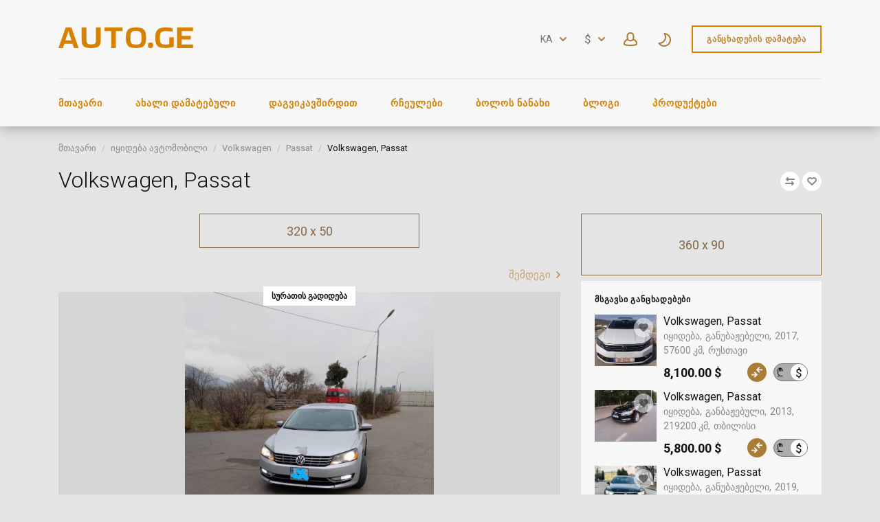

--- FILE ---
content_type: text/html; charset=utf-8
request_url: https://www.auto.ge/auto/volkswagen/passat/volkswagen-passat-1017597.html
body_size: 35711
content:
<!DOCTYPE html>
<html xmlns="http://www.w3.org/1999/xhtml" lang="ka">
<head>

<title>იყიდება  Volkswagen, Passat 2.0 2013 განბაჟებული</title>

<meta http-equiv="X-UA-Compatible" content="IE=edge" />
<meta name="generator" content="Flynax Classifieds Software" />
<meta charset="UTF-8" />
<meta http-equiv="x-dns-prefetch-control" content="on" />
<meta name="viewport" content="width=device-width, user-scalable=no, initial-scale=1, maximum-scale=1" />

<meta name="description" content="იყიდება  Volkswagen, Passat 2.0 2013 განბაჟებული მეორადი 6,200.00 $ მანქანა არის კარგ მდგომარეობაში,ყველაფერი აქ ქარხნული და ორიგინალი,ტექდათვალიერება გავლილი, თავის კატალიზატორებით!" />
<meta name="Keywords" content="Volkswagen, Passat 2.0 Volkswagen Passat 2013" />

<link rel="stylesheet" href="https://www.auto.ge/templates/auto_rainbow/css/bootstrap.css?rev=33" />
<link rel="stylesheet" href="https://www.auto.ge/templates/auto_rainbow/css/light.css?rev=33" media="(prefers-color-scheme: no-preference), (prefers-color-scheme: light)" />
<link rel="stylesheet" href="https://www.auto.ge/templates/auto_rainbow/css/dark.css?rev=33" media="(prefers-color-scheme: dark)" />
<link rel="stylesheet" href="https://www.auto.ge/templates/auto_rainbow/css/style.css?rev=33" />
<link rel="stylesheet" href="https://www.auto.ge/templates/auto_rainbow/components/listing-details-gallery/listing-details-gallery.css?rev=33" />


<link rel="shortcut icon" href="https://www.auto.ge/templates/auto_rainbow/img/favicon.ico?rev=33" type="image/x-icon" />


<link rel="alternate" href="https://www.auto.ge/auto/volkswagen/passat/volkswagen-passat-1017597.html" hreflang="x-default" />
<link rel="alternate" href="https://www.auto.ge/en/auto/volkswagen/passat/volkswagen-passat-1017597.html" hreflang="en" />
<link rel="alternate" href="https://www.auto.ge/ru/auto/volkswagen/passat/volkswagen-passat-1017597.html" hreflang="ru" />


<!--[if lte IE 10]>
<meta http-equiv="refresh" content="0; url=https://www.auto.ge/templates/auto_rainbow/browser-upgrade.htx" />
<style>body { display: none!important; }</style>
<![endif]-->

<script src="https://www.auto.ge/libs/jquery/jquery.js?rev=33"></script>
<script src="https://www.auto.ge/libs/javascript/system.lib.js?rev=33"></script>
<script src="https://www.auto.ge/libs/jquery/jquery.ui.js?rev=33"></script>
<script src="https://www.auto.ge/libs/jquery/datePicker/i18n/ui.datepicker-ka.js?rev=33"></script>

                

<!-- Schema.org markup for Google+ -->
<meta itemprop="name" content="იყიდება  Volkswagen, Passat 2.0 2013 განბაჟებული">
<meta itemprop="description" content="იყიდება  Volkswagen, Passat 2.0 2013 განბაჟებული მეორადი 6,200.00 $ მანქანა არის კარგ მდგომარეობაში,ყველაფერი აქ ქარხნული და ორიგინალი,ტექდათვალიერება გავლილი, თავის კატალიზატორებით!">
<meta itemprop="image" content="https://www.auto.ge/files/09-2023/ad1017597/volkswagen-1716367606_large.jpg">
<meta itemprop="image" content="https://www.auto.ge/files/09-2023/ad1017597/volkswagen-597459233_large.jpg">
<meta itemprop="image" content="https://www.auto.ge/files/09-2023/ad1017597/volkswagen-534653101_large.jpg">
<meta itemprop="image" content="https://www.auto.ge/files/09-2023/ad1017597/volkswagen-1496160309_large.jpg">
<meta itemprop="image" content="https://www.auto.ge/files/09-2023/ad1017597/volkswagen-862133679_large.jpg">
<meta itemprop="image" content="https://www.auto.ge/files/09-2023/ad1017597/volkswagen-296730613_large.jpg">

<!-- Twitter Card data -->
<meta name="twitter:card" content="product">
<meta name="twitter:title" content="იყიდება  Volkswagen, Passat 2.0 2013 განბაჟებული">
<meta name="twitter:description" content="იყიდება  Volkswagen, Passat 2.0 2013 განბაჟებული მეორადი 6,200.00 $ მანქანა არის კარგ მდგომარეობაში,ყველაფერი აქ ქარხნული და ორიგინალი,ტექდათვალიერება გავლილი, თავის კატალიზატორებით!">
<meta name="twitter:image" content="https://www.auto.ge/files/09-2023/ad1017597/volkswagen-1716367606_large.jpg">
<meta name="twitter:image" content="https://www.auto.ge/files/09-2023/ad1017597/volkswagen-597459233_large.jpg">
<meta name="twitter:image" content="https://www.auto.ge/files/09-2023/ad1017597/volkswagen-534653101_large.jpg">
<meta name="twitter:image" content="https://www.auto.ge/files/09-2023/ad1017597/volkswagen-1496160309_large.jpg">
<meta name="twitter:image" content="https://www.auto.ge/files/09-2023/ad1017597/volkswagen-862133679_large.jpg">
<meta name="twitter:image" content="https://www.auto.ge/files/09-2023/ad1017597/volkswagen-296730613_large.jpg">
<meta name="twitter:data1" content="$6,200.00">
<meta name="twitter:label1" content="Price">
<meta name="twitter:data2" content="განბაჟებული">
<meta name="twitter:label2" content="განბაჟება">

<!-- Open Graph data -->
<meta property="og:title" content="იყიდება  Volkswagen, Passat 2.0 2013 განბაჟებული" />
<meta property="og:type" content="product" />
<meta property="og:description" content="იყიდება  Volkswagen, Passat 2.0 2013 განბაჟებული მეორადი 6,200.00 $ მანქანა არის კარგ მდგომარეობაში,ყველაფერი აქ ქარხნული და ორიგინალი,ტექდათვალიერება გავლილი, თავის კატალიზატორებით!" />
<meta property="og:url" content="https://www.auto.ge/auto/volkswagen/passat/volkswagen-passat-1017597.html" />
<meta property="og:image" content="https://www.auto.ge/files/09-2023/ad1017597/volkswagen-1716367606_large.jpg" />
<meta property="og:image:type" content="image/jpeg" />
<meta property="og:image:width" content="451" />
<meta property="og:image:height" content="600" />
<meta property="og:image" content="https://www.auto.ge/files/09-2023/ad1017597/volkswagen-597459233_large.jpg" />
<meta property="og:image" content="https://www.auto.ge/files/09-2023/ad1017597/volkswagen-534653101_large.jpg" />
<meta property="og:image" content="https://www.auto.ge/files/09-2023/ad1017597/volkswagen-1496160309_large.jpg" />
<meta property="og:image" content="https://www.auto.ge/files/09-2023/ad1017597/volkswagen-862133679_large.jpg" />
<meta property="og:image" content="https://www.auto.ge/files/09-2023/ad1017597/volkswagen-296730613_large.jpg" />
<meta property="og:site_name" content="AUTO.GE | აუტო.ჯი ავტომობილების ყიდვა-გაყიდვა საქართველოში!" />
<meta property="og:price:amount" content="6200.00" />
<meta property="og:price:currency" content="USD" />
<meta property="fb:admins" content="603837830" />
<meta property="fb:app_id" content="336223593660380" />


<script type="text/javascript">
    var rlLangDir       = 'ltr';
    var rlLang          = 'ka';
    var isLogin         = false;
    var staticDataClass = true;

    var lang = new Array();
        lang['notice_listing_removed_from_favorites'] = 'განცხადება ამოღებულია რჩეულთა სიიდან';
        lang['delete_account'] = 'ანგარიშის წაშლა';
        lang['add_to_favorites'] = 'რჩეულებში დამატება';
        lang['no_favorite'] = 'თქვენ არ გაქვთ რჩეული განცხადებები.';
        lang['remove_from_favorites'] = 'რჩეულებიდან ამოღება';
        lang['save_search_confirm'] = 'დარწმუნებული ხართ, რომ გსურთ ძებნის შედეგების შენახვა?';
        lang['count_more_pictures'] = 'კიდევ {count} <br /> სურათი';
        lang['account_remove_notice_pass'] = 'თქვენი ანგარიში გაუქმდება, პროფილის დეტალები და ამ პროფილში ატვირთული ყველა განცხადება წაიშლება სისტემიდან; თუ დარწმუნებული ხართ, რომ გნებავთ ანგარიშის გაუქმება, გთხოვთ შეიყვანოთ პაროლი.';
        lang['account_remove_notice'] = 'Your account will be terminated permanently including your profile data, listings and other settings.';
        lang['account_remove_in_process'] = 'The account removal is in process; please do not close the pop-up.';
        lang['map_listings_request_fail'] = 'Не удалось вывести объявления на карте.';
        lang['call_owner'] = 'Call Seller';
        lang['agency_invite_accepted'] = 'The invitation has been successfully accepted.';
        lang['booking_login_popup_title'] = 'Sign in to book';
        lang['add_photo'] = 'სურათის დამატება';
        lang['photo'] = 'სურათი';
        lang['error_maxFileSize'] = 'ფაილის ზომა აღემატება დაშვებულ ლიმიტს.';
        lang['password_weak_warning'] = 'თქვენი პაროლი ძალიან სუსტია, ჩვენ გთავაზობთ, გამოიყენოთ ლათინური ანბანის დიდი ასოები, უკეთესი დაცვისთვის.';
        lang['password_strength_pattern'] = 'სიძლიერე ({number} - {maximum})';
        lang['loading'] = 'იტვირთება...';
        lang['flynax_connect_fail'] = 'Unable to reach Server.';
        lang['update'] = 'Update';
        lang['reviewed'] = 'Reviewed';
        lang['replied'] = 'Replied';
        lang['password_lenght_fail'] = 'Your password is either too short or empty.';
        lang['done'] = 'დასრულება';
        lang['incomplete'] = 'არასრული';
        lang['warning'] = 'გაფრთხილება!';
        lang['pending'] = 'მომლოდინე';
        lang['expired'] = 'ვადაგასული';
        lang['system_error'] = 'A system error has occurred; please see the error log or contact auto.ge helpdesk.';
        lang['confirm_notice'] = 'Please confirm the action.';
        lang['show_subcategories'] = 'Show Subcategories';
        lang['cancel'] = 'გაუქმება';
        lang['notice'] = 'შეტყობინება';
        lang['save'] = 'შენახვა';
        lang['new'] = 'ახალი';
        lang['close'] = 'Close';
        lang['characters_left'] = 'დარჩენილი სიმბოლო';
        lang['to'] = 'მდე';
        lang['any'] = '- ყველა -';
        lang['from'] = 'დან';
        lang['password'] = 'პაროლი';
        lang['delete_confirm'] = 'დარწმუნებული ხართ, რომ გსურთ ობიექტის სრულად წაშლა?';
        lang['manage'] = 'რედაქტირება';
        lang['delete'] = 'წაშლა';
        lang['notice_pass_bad'] = 'პაროლები არ ემთხვევა.';
        lang['notice_reg_length'] = 'სიმბოლოების მინიმალური რაოდენობა ველში: {field} უნდა აღემატებოდეს 3-ს.';
        lang['notice_bad_file_ext'] = 'The {ext} file extension is incompatible; please consider using an extension from the list.';
        lang['active'] = 'აქტიური';
        lang['approval'] = 'არააქტიური';
        lang['price'] = 'ფასი';
        lang['of'] = '-';
        lang['no_browser_gps_support'] = 'Your browser doesn&rsquo;t support the Geolocation option.';
        lang['gps_support_denied'] = 'გთხოვთ, ჩართოთ გეოლოკაციის ამოცნობა თქვენი ბრაუზერის პარამეტრებში.';
        lang['nothing_found_for_char'] = 'Nothing found for <b>&quot;{char}&quot;<\/b>';
        lang['canceled'] = 'გაუქმებულია';
        lang['delete_file'] = 'Delete File';
        lang['invalid_file_extension'] = 'Файл, который Вы пытаетесь загрузить, имеет неверный формат; пожалуйста, загрузите файл в формате {ext}.';
        lang['short_price_b'] = 'млрд';
        lang['short_price_m'] = 'млн';
        lang['short_price_k'] = 'тыс.';
        lang['map_search_limit_warning'] = 'Было найдено слишком много объявлений; попробуйте сузить критерии поиска или увеличить масштаб карты.';
        lang['field_autocomplete_no_results'] = 'Nothing found';
        lang['accepted'] = 'Accepted';
        lang['declined'] = 'Declined';
        lang['booking_checkin'] = 'დან';
        lang['booking_checkout'] = 'მდე';
        lang['ok_button'] = 'დიახ';
        lang['search_category_input'] = 'კატეგორიის არჩევა';
    
    var rlPageInfo           = new Array();
    rlPageInfo['key']        = 'view_details';
    rlPageInfo['controller'] = 'listing_details';
    rlPageInfo['path']       = 'auto';

    var rlConfig                                 = new Array();
    rlConfig['seo_url']                          = 'https://www.auto.ge/';
    rlConfig['tpl_base']                         = 'https://www.auto.ge/templates/auto_rainbow/';
    rlConfig['files_url']                        = 'https://www.auto.ge/files/';
    rlConfig['libs_url']                         = 'https://www.auto.ge/libs/';
    rlConfig['plugins_url']                      = 'https://www.auto.ge/plugins/';

    /**
     * @since 4.8.2 - Added "cors_url", "tpl_cors_base" variables
     */
    rlConfig['cors_url']                         = 'https://www.auto.ge';
        rlConfig['ajax_url']                         = rlConfig['cors_url'] + '/request.ajax.php';
    rlConfig['tpl_cors_base']                    = rlConfig['cors_url'] + '/templates/auto_rainbow/';
    rlConfig['mod_rewrite']                      = 1;
    rlConfig['sf_display_fields']                = 0;
    rlConfig['account_password_strength']        = 1;
    rlConfig['messages_length']                  = 250;
    rlConfig['pg_upload_thumbnail_width']        = 270;
    rlConfig['pg_upload_thumbnail_height']       = 180;
    rlConfig['thumbnails_x2']                    = true;
    rlConfig['template_type']                    = 'responsive_42';
    rlConfig['domain']                           = '.auto.ge';
    rlConfig['host']                             = 'www.auto.ge'; // @since 4.9.1
    rlConfig['domain_path']                      = '/';
    rlConfig['isHttps']                          = true;
    rlConfig['map_search_listings_limit']        = 500;
    rlConfig['map_search_listings_limit_mobile'] = 75;
    rlConfig['price_delimiter']                  = ",";
    rlConfig['price_separator']                  = ".";
    rlConfig['show_cents']                       = "1";
    rlConfig['random_block_slideshow_delay']     = '3';
    rlConfig['template_name']                    = 'auto_rainbow_nova_wide';
    rlConfig['map_provider']                     = 'google';
    rlConfig['map_default_zoom']                 = '14';
    rlConfig['upload_max_size']                  = 2097152;
    rlConfig['expire_languages']                 = 12;
    rlConfig['static_files_revision']            = 33; // @since 4.9.1
    rlConfig['static_map_provider']              = 'yandex'; // @since 4.9.2

    var rlAccountInfo = new Array();
    rlAccountInfo['ID'] = null;

    var qtip_style = new Object({
        width      : 'auto',
        background : '#d78101',
        color      : '#ffffff',
        tip        : 'bottomLeft',
        border     : {
            width  : 7,
            radius : 0,
            color  : '#d78101'
        }
    });
</script>


<script src="https://www.auto.ge/templates/auto_rainbow/js/lib.js?rev=33"></script>

<link href="https://www.auto.ge/plugins/fieldBoundBoxes/static/style.css" type="text/css" rel="stylesheet" /><!-- verification code plugin -->

			<!-- Yandex Tag -->
		<!-- Yandex.Metrika counter -->
<script type="text/javascript" >
   (function(m,e,t,r,i,k,a){m[i]=m[i]||function(){(m[i].a=m[i].a||[]).push(arguments)};
   m[i].l=1*new Date();k=e.createElement(t),a=e.getElementsByTagName(t)[0],k.async=1,k.src=r,a.parentNode.insertBefore(k,a)})
   (window, document, "script", "https://mc.yandex.ru/metrika/tag.js", "ym");

   ym(61119265, "init", {
        clickmap:true,
        trackLinks:true,
        accurateTrackBounce:true
   });
</script>
<noscript><div><img src="https://mc.yandex.ru/watch/61119265" style="position:absolute; left:-9999px;" alt="" /></div></noscript>
<!-- /Yandex.Metrika counter -->
		<!-- end  Yandex Tag -->
			<!-- google adsense -->
		<script data-ad-client="ca-pub-6245014266533200" async src="https://pagead2.googlesyndication.com/pagead/js/adsbygoogle.js"></script>
		<!-- end  google adsense -->
	
<!-- verification code plugin --><link href="https://www.auto.ge/plugins/rating/static/style.css" type="text/css" rel="stylesheet" />
<script>
    var mfGeoFields = new Array();
</script>

<!-- currency converter header styles -->

<style>

#currency_selector span.content {
    /* flatty templates fallback */
    min-width: auto;
}
#currency_selector span.content > div {
    max-height: 270px;
    overflow: hidden;

    /* modern templates scrollBar fallback */
    padding-top: 0;
    padding-bottom: 0;
}
#currency_selector > span.default > span.symbol {
    font-size: 1.214em;
}
#currency_selector > span.default > span.code {
    font-size: 0.929em;
}

#currency_selector > span.default > * {
    display: inline-block!important;
}

#currency_selector ul > li.sticky-rate + li:not(.sticky-rate) {
    border-top: 1px rgba(0,0,0,.5) solid;
    height: 35px;
    padding-top: 7px;
    margin-top: 7px;
}

.price_tag span.hide,
.price-tag span.hide {
    display: none!important;
}

/*** MOBILE VIEW ***/
@media screen and (max-width: 767px) {
    #currency_selector {
        position: relative;
    }
}
article li.system span.switcher {
    float: right;
    position: relative;
    height: 27px;
    display: inline-block;
    vertical-align: top;
}
@media screen and (max-width: 767px) {
    article li.system span.switcher {
       float: none;
    }
}
div#area_listing > div.two-inline.clearfix {
    display: inline-block;
}
div#area_listing span.switcher {
    display: inline-block;
    vertical-align: top;
    margin: 22px 0 0 10px;
}
article li.system span.switcher span.currency, 
div#area_listing span.switcher span.currency,
ul.featured > li > ul > li.price_tag span.switcher span.currency {
    position: absolute;
    left: 6px;
    top: 3px;
    z-index: 1000;
    font-size: 17px;
    cursor: pointer;
    color: black;
}
article li.system span.switcher span.currency:nth-child(2),
div#area_listing span.switcher span.currency:nth-child(2),
ul.featured > li > ul > li.price_tag span.switcher span.currency:nth-child(2) {
    left: auto;
    right: 8px;
    top: 4px;
}
article li.system span.switcher label.switch,
div#area_listing span.switcher label.switch,
ul.featured > li > ul > li.price_tag span.switcher label.switch {
    position: relative;
    display: inline-block;
    width: 50px;
    height: 26px;
}
article li.system span.switcher .switch input,
div#area_listing span.switcher .switch input,
ul.featured > li > ul > li.price_tag span.switcher .switch input {
    opacity: 0;
    width: 0;
    height: 0;
}
article li.system span.switcher .slider,
div#area_listing span.switcher .slider,
ul.featured > li > ul > li.price_tag span.switcher .slider {
  position: absolute;
  cursor: pointer;
  top: 0;
  left: 0;
  right: 0;
  bottom: 0;
  background-color: #acacac;
  -webkit-transition: .4s;
  transition: .4s;
}

article li.system span.switcher .slider:before,
div#area_listing span.switcher .slider:before,
ul.featured > li > ul > li.price_tag span.switcher .slider:before {
  position: absolute;
  content: "";
  height: 24px;
  width: 24px;
  left: 0px;
  bottom: 0;
  background-color: white;
  -webkit-transition: .4s;
  transition: .4s;
}

article li.system span.switcher input:checked + .slider,
div#area_listing span.switcher input:checked + .slider,
ul.featured > li > ul > li.price_tag span.switcher input:checked + .slider {
  background-color: #acacac;
}

article li.system span.switcher input:focus + .slider,
div#area_listing span.switcher input:focus + .slider,
ul.featured > li > ul > li.price_tag span.switcher input:focus + .slider {
  box-shadow: 0 0 1px #2196F3;
}

article li.system span.switcher input:checked + .slider:before,
div#area_listing span.switcher input:checked + .slider:before,
ul.featured > li > ul > li.price_tag span.switcher input:checked + .slider:before {
  -webkit-transform: translateX(26px);
  -ms-transform: translateX(26px);
  transform: translateX(26px);
  left: -2px;
}

/* Rounded sliders */
article li.system span.switcher .slider.round,
div#area_listing span.switcher .slider.round,
ul.featured > li > ul > li.price_tag span.switcher .slider.round {
  border-radius: 24px;
  border: 1px #707070 solid;
}

article li.system span.switcher .slider.round:before,
div#area_listing span.switcher .slider.round:before,
ul.featured > li > ul > li.price_tag span.switcher .slider.round:before {
  border-radius: 50%;
}

</style>

<script>
var currencyConverter = new Object();
currencyConverter.config = new Array();
currencyConverter.rates = new Array();

lang['short_price_k'] = 'тыс.';
lang['short_price_m'] = 'млн';
lang['short_price_b'] = 'млрд';

currencyConverter.config['currency'] = 'dollar';
currencyConverter.config['field'] = 'price';
currencyConverter.config['show_cents'] = 1;
currencyConverter.config['price_delimiter'] = ",";
currencyConverter.config['cents_separator'] = ".";
currencyConverter.config['currency_position'] = 'after';

currencyConverter.rates['GEL'] = new Array('1', ['GEL','₾','GEL','gel']);
currencyConverter.rates['euro'] = new Array('0.31519889049991', ['EUR','€','euro']);
currencyConverter.rates['dollar'] = new Array('0.37067239973312', ['USD','$','USD','dollar']);
currencyConverter.rates['QAR'] = new Array('1.3511322488245', ['QAR']);
currencyConverter.rates['PLN'] = new Array('1.3294866851908', ['PLN','zł']);
currencyConverter.rates['NZD'] = new Array('0.64073813032614', ['NZD']);
currencyConverter.rates['NOK'] = new Array('3.7738697260171', ['NOK']);
currencyConverter.rates['MDL'] = new Array('6.2515628907227', ['MDL']);
currencyConverter.rates['KZT'] = new Array('191.13149847095', ['KZT','₸']);
currencyConverter.rates['KWD'] = new Array('0.11364798672592', ['KWD']);
currencyConverter.rates['KRW'] = new Array('546.50781506176', ['KRW']);
currencyConverter.rates['RON'] = new Array('1.6051622016405', ['RON','lei']);
currencyConverter.rates['RSD'] = new Array('37.030179596371', ['RSD','Дин.']);
currencyConverter.rates['ZAR'] = new Array('6.2173588659537', ['ZAR','R']);
currencyConverter.rates['UZS'] = new Array('4486.3167339614', ['UZS']);
currencyConverter.rates['UAH'] = new Array('15.642108556233', ['UAH','₴']);
currencyConverter.rates['TRY'] = new Array('15.822784810127', ['TRY','₺']);
currencyConverter.rates['TMT'] = new Array('1.2973533990659', ['TMT']);
currencyConverter.rates['TJS'] = new Array('3.4231335364393', ['TJS']);
currencyConverter.rates['SGD'] = new Array('0.47798862387075', ['SGD']);
currencyConverter.rates['SEK'] = new Array('3.4501794093293', ['SEK']);
currencyConverter.rates['RUB'] = new Array('29.429942023014', ['RUB','₽']);
currencyConverter.rates['KGS'] = new Array('32.381322453209', ['KGS','С̲']);
currencyConverter.rates['JPY'] = new Array('57.398691309838', ['JPY','¥']);
currencyConverter.rates['CHF'] = new Array('0.29502006136417', ['CHF']);
currencyConverter.rates['CAD'] = new Array('0.510646989736', ['CAD']);
currencyConverter.rates['BYN'] = new Array('1.0874293170944', ['BYN','Br']);
currencyConverter.rates['BRL'] = new Array('2.0088388911209', ['BRL','R$']);
currencyConverter.rates['BGN'] = new Array('0.61648480364959', ['BGN']);
currencyConverter.rates['AZN'] = new Array('0.63019914292917', ['AZN','₼']);
currencyConverter.rates['AUD'] = new Array('0.55850321139347', ['AUD']);
currencyConverter.rates['AMD'] = new Array('141.43071309366', ['AMD']);
currencyConverter.rates['CNY'] = new Array('2.6104889445793', ['CNY']);
currencyConverter.rates['CZK'] = new Array('7.6675356540408', ['CZK','Kč']);
currencyConverter.rates['DKK'] = new Array('2.3548804898151', ['DKK','kr']);
currencyConverter.rates['ISK'] = new Array('46.652670865407', ['ISK']);
currencyConverter.rates['IRR'] = new Array('15569.048731123', ['IRR']);
currencyConverter.rates['INR'] = new Array('33.742745309758', ['INR','₹']);
currencyConverter.rates['ILS'] = new Array('1.1927196393216', ['ILS','₪']);
currencyConverter.rates['HUF'] = new Array('121.27091923357', ['HUF','Ft']);
currencyConverter.rates['HKD'] = new Array('2.883506343714', ['HKD']);
currencyConverter.rates['pound'] = new Array('0.27616680475007', ['GBP']);
currencyConverter.rates['EGP'] = new Array('17.568517217147', ['EGP']);
currencyConverter.rates['AED'] = new Array('1.3613777142468', ['AED']);
</script>

<!-- currency converter header styles end --><!-- PWA meta data tpl -->
<link rel="apple-touch-icon" sizes="180x180" href="https://www.auto.ge/plugins/PWA/files/auto.ge-180-180.png" />
<link rel="icon" type="image/png" sizes="32x32" href="https://www.auto.ge/plugins/PWA/files/auto.ge-32-32.png" />
<link rel="icon" type="image/png" sizes="16x16" href="https://www.auto.ge/plugins/PWA/files/auto.ge-16-16.png" />
<link rel="manifest" href="https://www.auto.ge/plugins/PWA/files/ka-manifest.json">
<meta name="msapplication-TileColor" content="#da532c">
    <meta name="theme-color" content="#ffffff">

<meta name="apple-mobile-web-app-capable" content="yes" />

<!-- iPhone X (1125px x 2436px) -->
<link href="https://www.auto.ge/plugins/PWA/files/auto.ge - Copy-1125-2436.png"
      media="(device-width: 375px) and (device-height: 812px) and (-webkit-device-pixel-ratio: 3)"
      rel="apple-touch-startup-image"
/>
<!-- iPhone 8, 7, 6s, 6 (750px x 1334px) -->
<link href="https://www.auto.ge/plugins/PWA/files/auto.ge - Copy-750-1334.png"
      media="(device-width: 375px) and (device-height: 667px) and (-webkit-device-pixel-ratio: 2)"
      rel="apple-touch-startup-image"
/>
<!-- iPhone Xr (828px x 1792px) -->
<link href="https://www.auto.ge/plugins/PWA/files/auto.ge - Copy-828-1792.png"
      media="(device-width: 414px) and (device-height: 896px) and (-webkit-device-pixel-ratio: 2)"
      rel="apple-touch-startup-image"
/>
<!-- iPhone Xs Max (1242px x 2688px) -->
<link href="https://www.auto.ge/plugins/PWA/files/auto.ge - Copy-1242-2688.png"
      media="(device-width: 414px) and (device-height: 896px) and (-webkit-device-pixel-ratio: 3)"
      rel="apple-touch-startup-image"
/>
<!-- 11" iPad Pro (1668px x 2388px) -->
<link href="https://www.auto.ge/plugins/PWA/files/auto.ge - Copy-1668-2388.png"
      media="(device-width: 375px) and (device-height: 812px) and (-webkit-device-pixel-ratio: 3)"
      rel="apple-touch-startup-image"
/>
<!-- iPhone 8 Plus, 7 Plus, 6s Plus, 6 Plus (1242px x 2208px) -->
<link href="https://www.auto.ge/plugins/PWA/files/auto.ge - Copy-1242-2208.png"
      media="(device-width: 414px) and (device-height: 736px) and (-webkit-device-pixel-ratio: 3)"
      rel="apple-touch-startup-image"
/>
<!-- iPhone 5, SE (640px x 1136px) -->
<link href="https://www.auto.ge/plugins/PWA/files/auto.ge - Copy-640-1136.png"
      media="(device-width: 320px) and (device-height: 568px) and (-webkit-device-pixel-ratio: 2)"
      rel="apple-touch-startup-image"
/>
<!-- iPad Mini, Air (1536px x 2048px) -->
<link href="https://www.auto.ge/plugins/PWA/files/auto.ge - Copy-1536-2048.png"
      media="(device-width: 768px) and (device-height: 1024px) and (-webkit-device-pixel-ratio: 2)"
      rel="apple-touch-startup-image"
/>
<!-- iPad Pro 10.5" (1668px x 2224px) -->
<link href="https://www.auto.ge/plugins/PWA/files/auto.ge - Copy-1668-2224.png"
      media="(device-width: 834px) and (device-height: 1112px) and (-webkit-device-pixel-ratio: 2)"
      rel="apple-touch-startup-image"
/>
<!-- iPad Pro 12.9" (2048px x 2732px) -->
<link href="https://www.auto.ge/plugins/PWA/files/auto.ge - Copy-2048-2732.png"
      media="(device-width: 1024px) and (device-height: 1366px) and (-webkit-device-pixel-ratio: 2)"
      rel="apple-touch-startup-image"
/>
<!-- PWA meta data tpl end -->                <style>
                    article.item:not(.no-image) ul.card-info > li.title {
                        max-height: 50px;
                    }
                    .header-tabs__tabs-exists:not(.no-slides) {
                        margin-top: unset !important;
                    }
                </style>            <style>
            .ln-item {
                flex: 1;
            }
            .ln-item a {
                font-size: 0.929em;
                opacity: .7;
            }
            .ln-item a:hover {
                opacity: 1;
            }
            body:not([dir=rtl]) .ln-item-prev .ln-item-icon,
            body[dir=rtl] .ln-item-next .ln-item-icon {
                transform: scaleX(-1);
            }
            .ln-item-icon {
                width: 6px;
                height: 10px;
            }
            .ln-h1_mixed a {
                padding: 9px 6px;
            }
            .ln-h1_mixed .ln-item-icon {
                width: 10px;
                height: 18px;
            }
            .ln-h1_mixed.ln-hidden {
                display: none;
            }
            </style>


<script type="text/javascript" charset="UTF-8">
/* <![CDATA[ */
try { if (undefined == xajax.config) xajax.config = {}; } catch (e) { xajax = {}; xajax.config = {}; };
xajax.config.requestURI = "https://www.auto.ge/auto/volkswagen/passat/volkswagen-passat-1017597.html";
xajax.config.statusMessages = false;
xajax.config.waitCursor = true;
xajax.config.version = "xajax 0.5 Beta 4";
xajax.config.legacy = false;
xajax.config.defaultMode = "asynchronous";
xajax.config.defaultMethod = "POST";
/* ]]> */
</script>
<script type="text/javascript" src="https://www.auto.ge/libs/ajax/xajax_js/xajax_core.js" charset="UTF-8"></script>
<script type="text/javascript" charset="UTF-8">
/* <![CDATA[ */
window.setTimeout(
 function() {
  var scriptExists = false;
  try { if (xajax.isLoaded) scriptExists = true; }
  catch (e) {}
  if (!scriptExists) {
   alert("Error: the xajax Javascript component could not be included. Perhaps the URL is incorrect?\nURL: https://www.auto.ge/libs/ajax/xajax_js/xajax_core.js");
  }
 }, 2000);
/* ]]> */
</script>

<script type='text/javascript' charset='UTF-8'>
/* <![CDATA[ */
xajax_tellFriend = function() { return xajax.request( { xjxfun: 'ajaxTellFriend' }, { parameters: arguments } ); };
xajax_contactOwner = function() { return xajax.request( { xjxfun: 'ajaxContactOwner' }, { parameters: arguments } ); };
xajax_rate = function() { return xajax.request( { xjxfun: 'ajaxRate' }, { parameters: arguments } ); };
/* ]]> */
</script>


</head>

<body class="large view-details-page bc-exists -theme" >

<svg xmlns="http://www.w3.org/2000/svg" viewBox="0 0 8 14" class="hide d-none">
  <path id="icon-horizontal-arrow" d="M4.77 7L.39 2.403a1.464 1.464 0 010-1.992 1.301 1.301 0 011.897 0l5.32 5.587c.263.276.393.64.391 1.002.002.363-.128.727-.39 1.003l-5.32 5.587a1.301 1.301 0 01-1.898 0 1.464 1.464 0 010-1.992L4.77 7z" />
</svg>
<svg xmlns="http://www.w3.org/2000/svg" xmlns:xlink="http://www.w3.org/1999/xlink" class="hide">
    <path id="dropdown-arrow-down" d="M4 2.577L1.716.293a1.01 1.01 0 0 0-1.423 0 1.01 1.01 0 0 0 0 1.423l2.991 2.99C3.481 4.903 3.741 5 4 5c.26.001.52-.096.716-.293l2.991-2.99a1.01 1.01 0 0 0 0-1.423 1.01 1.01 0 0 0-1.423 0L4 2.577z" />
    <path id="envelope-small" d="M12 1L6 3.988 0 1a1 1 0 0 1 1-1h10a1 1 0 0 1 1 1zm0 1.894V9a1 1 0 0 1-1 1H1a1 1 0 0 1-1-1V3l6 3 6-3.106z" />
    <path id="handset" d="M3.327 2.868c-.27-.447-.792-1.305-1.097-1.8-.566.256-1.265 1.17-1.229 1.837.125 2.204 2.03 5.008 4.62 6.778 2.582 1.764 4.545 1.724 5.292.096-.511-.304-1.343-.794-1.76-1.037-.05.058-.11.128-.176.21l-.028.034-.026.033-.19.242H8.73a6.186 6.186 0 0 1-.297.368c-.476.48-.936.64-1.56.412-1.67-.627-4.88-3.775-4.946-5.331l-.001-.05c.002-.423.197-.724.525-1.045.04-.038.008-.012.331-.28l.246-.206.044-.037.042-.037c.088-.076.157-.137.212-.187z" fill-rule="nonzero" stroke="#000" stroke-width="2" />
    <path id="mobile-menu" d="M1 0h18a1 1 0 1 1 0 2H1a1 1 0 1 1 0-2zm0 6h18a1 1 0 1 1 0 2H1a1 1 0 1 1 0-2zm0 6h18a1 1 0 1 1 0 2H1a1 1 0 1 1 0-2z" fill="#D78100" fill-rule="evenodd"/>
    <path id="close-icon" d="M.293 1.707A1 1 0 0 1 1.707.293L6 4.586 10.293.293a1 1 0 0 1 1.414 1.414L7.414 6l4.293 4.293a1 1 0 0 1-1.414 1.414L6 7.414l-4.293 4.293a1 1 0 0 1-1.414-1.414L4.586 6 .293 1.707z" />
    <g id="photo-cam-icon"><path d="M51.195 42.884C50.535 43.624 49.46 44 48 44H6c-1.46 0-2.535-.376-3.196-1.116C1.817 41.778 2 40.011 2 40v-2l-.003-23.078c-.002-.017-.113-1.719.934-2.844C3.596 11.363 4.63 11 6.001 11h7l.1-.006c.105-.01 2.585-.288 3.781-2.523.927-1.733 2.932-4.888 2.93-4.888C19.86 3.518 20.99 2 23 2h8c2.01 0 3.14 1.518 3.188 1.583-.002 0 2.003 3.155 2.93 4.888 1.196 2.235 3.675 2.513 3.78 2.523L41 11h7c1.371 0 2.403.363 3.07 1.078 1.045 1.125.934 2.827.933 2.844L52 38v2c.001.011.183 1.778-.805 2.884m1.355-32.149C51.491 9.585 49.96 9 48 9h-6.936c-.242-.037-1.549-.288-2.182-1.472-.966-1.804-2.955-4.933-3.039-5.065C35.746 2.323 34.065 0 31 0h-8c-3.066 0-4.746 2.323-4.844 2.463-.084.132-2.073 3.261-3.038 5.065-.633 1.184-1.94 1.435-2.183 1.472H6c-1.96 0-3.492.584-4.55 1.735C-.19 12.516.026 14.702 0 15v24.95c.041.62-.154 2.605 1.295 4.246C2.351 45.393 3.935 46 6 46h42c2.065 0 3.648-.607 4.704-1.804 1.45-1.64 1.254-3.626 1.296-4.247V15c-.028-.298.19-2.484-1.45-4.265"/><path d="M27 16c-5.514 0-10 4.486-10 10s4.486 10 10 10 10-4.486 10-10-4.486-10-10-10m0 22c-6.617 0-12-5.383-12-12s5.383-12 12-12 12 5.383 12 12-5.383 12-12 12"/></g>
    <path id="theme-moon-icon" d="M11.6302 2.50491C11.8179 2.1759 12.1752 1.98103 12.5535 2.00146C17.8257 2.28628 22.0125 6.65055 22.0125 11.9934C22.0125 17.5199 17.5323 22 12.0058 22C8.52905 22 5.46703 20.226 3.67496 17.5385C3.46482 17.2234 3.45062 16.8166 3.63828 16.4876C3.82593 16.1586 4.18327 15.9637 4.56148 15.9842C4.70694 15.992 4.85354 15.996 5.00116 15.996C9.42238 15.996 13.0065 12.4119 13.0065 7.99069C13.0065 6.3487 12.5132 4.82495 11.6669 3.55583C11.4568 3.24069 11.4426 2.83393 11.6302 2.50491ZM14.3152 4.32604C14.7623 5.46142 15.0078 6.69799 15.0078 7.99069C15.0078 12.982 11.3535 17.1197 6.57433 17.8744C8.00211 19.1938 9.91009 19.9987 12.0058 19.9987C16.427 19.9987 20.0111 16.4146 20.0111 11.9934C20.0111 8.3751 17.6103 5.31711 14.3152 4.32604Z"/>
    <path id="theme-sun-icon" d="M10 .5a.5.5 0 0 1 .5-.5h1a.5.5 0 0 1 .5.5v1.996c0 .3-.264.532-.564.516a8.282 8.282 0 0 0-.872 0A.529.529 0 0 1 10 2.496V.5Zm6.34 4.543a.528.528 0 0 1-.034-.763l1.412-1.412a.5.5 0 0 1 .707 0l.707.707a.515.515 0 0 1 0 .707L17.72 5.694a.528.528 0 0 1-.763-.034 8.06 8.06 0 0 0-.617-.617ZM19.504 10c-.3 0-.532.264-.516.564.015.29.015.582 0 .872-.016.3.216.564.516.564H21.5a.5.5 0 0 0 .5-.5v-1a.5.5 0 0 0-.5-.5h-1.996Zm-2.547 6.34a.528.528 0 0 1 .764-.034l1.41 1.412a.515.515 0 0 1 0 .707l-.706.707a.5.5 0 0 1-.707 0l-1.412-1.412a.528.528 0 0 1 .034-.763c.217-.195.422-.4.617-.617ZM12 19.504c0-.3-.264-.532-.564-.516-.29.015-.582.015-.872 0a.528.528 0 0 0-.564.516V21.5a.5.5 0 0 0 .5.5h1a.5.5 0 0 0 .5-.5v-1.996Zm-6.34-2.547c.224.2.246.55.034.764l-1.412 1.41a.515.515 0 0 1-.707 0l-.707-.706a.5.5 0 0 1 0-.707l1.412-1.412a.528.528 0 0 1 .763.034c.194.217.4.422.617.617ZM2.496 12c.3 0 .532-.264.516-.564a8.282 8.282 0 0 1 0-.872.529.529 0 0 0-.516-.564H.5a.5.5 0 0 0-.5.5v1a.5.5 0 0 0 .5.5h1.996Zm2.547-6.34a.528.528 0 0 1-.763.034L2.868 4.282a.5.5 0 0 1 0-.707l.707-.707a.5.5 0 0 1 .707 0L5.694 4.28a.528.528 0 0 1-.034.763 8.05 8.05 0 0 0-.617.617ZM15 11a4 4 0 1 1-8 0 4 4 0 0 1 8 0Zm2 0a6 6 0 1 1-12 0 6 6 0 0 1 12 0Z" />
    <path id="user-icon" d="M18.9913 17.909C18.4113 18.368 15.6053 19 10.9993 19C6.3933 19 3.5883 18.369 3.0073 17.909C2.9843 17.534 2.9473 15.703 4.2733 14.221C4.9183 13.5 5.7933 12.958 6.8833 12.589C7.8023 13.693 9.1763 14.25 10.9993 14.25C12.8223 14.25 14.1963 13.693 15.1153 12.589C16.2043 12.958 17.0803 13.5 17.7243 14.221C19.0553 15.709 19.0143 17.548 18.9913 17.909ZM10.9993 3C12.8173 3 14.4993 3.56 14.4993 7.625C14.4993 11.69 12.8173 12.25 10.9993 12.25C9.1813 12.25 7.4993 11.69 7.4993 7.625C7.4993 3.56 9.1813 3 10.9993 3ZM19.2423 12.918C18.4223 11.99 17.3403 11.3 16.0383 10.815C16.3343 9.92 16.4993 8.869 16.4993 7.625C16.4993 3.229 14.6483 1 10.9993 1C7.3493 1 5.4993 3.229 5.4993 7.625C5.4993 8.869 5.6643 9.92 5.9593 10.815C4.6583 11.3 3.5763 11.99 2.7563 12.918C0.828303 15.098 0.979303 17.714 1.0203 18.156C1.1163 20.834 8.2203 21 10.9993 21C19.1143 21 20.9213 19.471 20.9773 18.159C21.0183 17.726 21.1743 15.103 19.2423 12.918Z"/>
    <path id="favorite-icon" d="M9.777 0c-1.03 0-2.004.35-2.775.993A4.287 4.287 0 0 0 4.222 0C1.893 0 0 1.804 0 4.034c0 1.082.44 2.097 1.24 2.858l5.07 4.834c.38.364.996.367 1.38 0l5.068-4.833A3.933 3.933 0 0 0 14 4.035C14 1.795 12.098 0 9.777 0"/>
    <path id="contact-icon" d="M3.138 0c.11 0 .377.035.514.346l1.26 2.694a.58.58 0 0 1-.134.712L3.416 5.155a17.025 17.025 0 0 0 5.2 5.448l1.504-1.505a.582.582 0 0 1 .69-.113l2.849 1.244c.268.138.416.46.302.744-.374 1.252-.518 2.387-1.785 2.699-.433.119-1.079.329-1.468.329-.387 0-.756-.115-1.07-.331-2.805-1.815-5.42-3.231-7.748-6.931C.28 4.17-.286 3.642.133 2.484.495 1.544.663.851 1.622.513 1.802.447 2.956 0 3.138 0"/>
</svg>
<div class="main-wrapper d-flex flex-column">
    <header class="page-header">
        <div class="point1 clearfix">
            <div class="top-navigation">
                <div class="point1 d-flex flex-row flex-md-column mx-auto flex-wrap no-gutters justify-content-between">
                    <div class="d-flex align-items-center flex-fill col-auto col-md-12 position-static">
                    <div class="mr-2" id="logo">
                        <a href="https://www.auto.ge/" title="AUTO.GE | აუტო.ჯი ავტომობილების ყიდვა-გაყიდვა საქართველოში!">
                            <img alt="AUTO.GE | აუტო.ჯი ავტომობილების ყიდვა-გაყიდვა საქართველოში!" src="https://www.auto.ge/templates/auto_rainbow/img/logo.svg?rev=33" />
                        </a>
                    </div>
                    <div class="d-flex flex-fill justify-content-end">
                        <div class="d-none d-md-flex" id="left-userbar">
                            <!-- languages selector -->

	<span class="circle" id="lang-selector">
		<span class="default" accesskey="Ka">ka</span>
		<span class="content hide">
			<ul class="lang-selector">
														
					<li>
						<a data-code="en" title="English" href="https://www.auto.ge/en/auto/volkswagen/passat/volkswagen-passat-1017597.html">English</a>
					</li>
									
					<li>
						<a data-code="ru" title="Русский" href="https://www.auto.ge/ru/auto/volkswagen/passat/volkswagen-passat-1017597.html">Русский</a>
					</li>
							</ul>
		</span>
	</span>

<!-- languages selector end -->
                            <!-- header user navigation bar -->

<span class="circle currency-selector selector" id="currency_selector">
	<span class="default"><span class="symbol">$</span></span>
	<span class="content hide">
		<div>
			<ul>
			                
				<li class="sticky-rate" data-code="GEL">
                    <a accesskey="GEL" title="" class="font1" href="javascript://">GEL</a>
                </li>
			                                
				<li class="sticky-rate active" data-code="dollar">
                    <a accesskey="dollar" title="" class="font1 active" href="javascript://">USD</a>
                </li>
			                                                                                                                                                                                                                                                                                                                                                                                                                                                                                                                                                                                                                                                                                			</ul>
		</div>
	</span>
</span>

<!-- header user navigation bar end -->
                        </div>
                        <div class="d-flex justify-content-end user-navbar">
                            

                            <!-- user navigation bar -->

<span class="d-none d-md-flex circle" id="user-navbar">
    <span class="default">
        <svg viewBox="0 0 22 22" class="header-usernav-icon-fill">
            <use xlink:href="#user-icon"></use>
        </svg>
    </span>
    <span class="content  hide">
                    <span class="user-navbar-container">
                <!-- login modal content -->



<form       action="https://www.auto.ge/login.html"
      method="post"
      class="login-form"
>
    <input type="hidden" name="action" value="login" />

    <input placeholder="ელ. ფოსტა"
           type="text"
           class="w-100 mb-3"
           name="username"
           maxlength="100"
           value=""     />
    <input placeholder="პაროლი"
           type="password"
           class="w-100 mb-3"
           name="password"
           maxlength="100"     />

    <div class="mb-3">
        <input type="submit" class="w-100" value="შესვლა"  />
        <span class="hookUserNavbar">    <div class="ha-icons-container in-navigation">
        <div class="ha-or"><span>ან</span></div>

        <div class="ha-social-icons">
                            <div class="ha-social-icon">
                    <a class="ha-facebook-provider " href="https://www.auto.ge/plugins/hybridAuthLogin/facebook">
                        <svg viewBox="0 0 24 24" class="ha-social-icon-svg">
                            <use xlink:href="#ga-facebook"></use>
                        </svg>
                    </a>
                </div>
                            <div class="ha-social-icon">
                    <a class="ha-google-provider " href="https://www.auto.ge/plugins/hybridAuthLogin/google">
                        <svg viewBox="0 0 24 24" class="ha-social-icon-svg">
                            <use xlink:href="#ga-google"></use>
                        </svg>
                    </a>
                </div>
                    </div>
    </div>
</span>
    </div>

    </form>

    <div class="text-center">
        <a title="პაროლის შეცვლა" href="https://www.auto.ge/reset-password.html">დაგავიწყდათ პაროლი?</a>
                    <div class="mt-1">
                <a title="დარეგისტრირდით" href="https://www.auto.ge/registration.html">რეგისტრაცია</a>
            </div>
            </div>

<!-- login modal content end -->            </span>
            </span>
</span>

<span class="circle" id="theme-switcher">
    <span class="default">
        <svg viewBox="0 0 22 22">
                        <use id="theme-switcher-sun" xlink:href="#theme-sun-icon"></use>
            <use id="theme-switcher-moon" xlink:href="#theme-moon-icon"></use>
                    </svg>
    </span>
</span>

<!-- user navigation bar end -->                        </div>

                                                                                
                            <a class="button add-property d-none d-md-flex"
                                                                title="ახალი განცხადების დამატება"
                                href="https://www.auto.ge/add-listing.html">
                                განცხადების დამატება
                            </a>
                                                </div>
                    </div>

                    <nav class="main-menu col-auto col-md-12 d-flex">
                        <!-- main menu block -->

<div class="menu d-flex h-100 align-items-center flex-grow-0 flex-md-fill shrink-fix">
    <div class="d-none d-md-flex h-100 flex-fill shrink-fix">
        <span class="mobile-menu-header d-none align-items-center order-1">
            <span class="mobile-menu-header-title">მენიუ</span>
            <div class="flex-fill d-flex mr-3 justify-content-center" id="mobile-left-usernav"></div>
            <svg viewBox="0 0 12 12" class="mobile-close-icon">
                <use xlink:href="#close-icon"></use>
            </svg>
        </span>

        <div class="menu-content pt-3 pb-3 pt-md-0 pb-md-0 order-3">
                    
            <a title="AUTO.GE | აუტო.ჯი ავტომობილების ყიდვა-გაყიდვა საქართველოში!"
               class=""
                              href="https://www.auto.ge/">მთავარი</a>
                                
            <a title="ახალი დამატებული განცხადებები"
               class=""
                              href="https://www.auto.ge/recently-added.html">ახალი დამატებული</a>
                    
            <a title="დაგვიკავშირდით"
               class=""
                              href="https://www.auto.ge/contact-us.html">დაგვიკავშირდით</a>
                    
            <a title="რჩეული განცხადებები"
               class=""
                              href="https://www.auto.ge/my-favorites.html">რჩეულები</a>
                    
            <a title="ბოლოს ნანახი განცხადებები"
               class=""
                              href="https://www.auto.ge/recently-viewed.html">ბოლოს ნანახი</a>
                    
            <a title="ბლოგი"
               class=""
                              href="https://www.auto.ge/catalog.html">ბლოგი</a>
                    
            <a title="პროდუქტები"
               class=""
                              href="https://www.auto.ge/produqtebi.html">პროდუქტები</a>
                </div>

                    <a class="button add-property order-2 flex-shrink-0 d-flex d-md-none"
                                title="პროდუქტები"
                href="https://www.auto.ge/add-listing.html">
            განცხადების დამატება</a>
        
        <div class="menu-content order-4 d-block d-md-none mt-3 pt-2 pb-2">
            <div class="content ">
                                    <span class="user-navbar-container">
                        <!-- login modal content -->



<form       action="https://www.auto.ge/login.html"
      method="post"
      class="login-form"
>
    <input type="hidden" name="action" value="login" />

    <input placeholder="ელ. ფოსტა"
           type="text"
           class="w-100 mb-3"
           name="username"
           maxlength="100"
           value=""     />
    <input placeholder="პაროლი"
           type="password"
           class="w-100 mb-3"
           name="password"
           maxlength="100"     />

    <div class="mb-3">
        <input type="submit" class="w-100" value="შესვლა"  />
        <span class="hookUserNavbar">    <div class="ha-icons-container in-navigation">
        <div class="ha-or"><span>ან</span></div>

        <div class="ha-social-icons">
                            <div class="ha-social-icon">
                    <a class="ha-facebook-provider " href="https://www.auto.ge/plugins/hybridAuthLogin/facebook">
                        <svg viewBox="0 0 24 24" class="ha-social-icon-svg">
                            <use xlink:href="#ga-facebook"></use>
                        </svg>
                    </a>
                </div>
                            <div class="ha-social-icon">
                    <a class="ha-google-provider " href="https://www.auto.ge/plugins/hybridAuthLogin/google">
                        <svg viewBox="0 0 24 24" class="ha-social-icon-svg">
                            <use xlink:href="#ga-google"></use>
                        </svg>
                    </a>
                </div>
                    </div>
    </div>
</span>
    </div>

    </form>

    <div class="text-center">
        <a title="პაროლის შეცვლა" href="https://www.auto.ge/reset-password.html">დაგავიწყდათ პაროლი?</a>
                    <div class="mt-1">
                <a title="დარეგისტრირდით" href="https://www.auto.ge/registration.html">რეგისტრაცია</a>
            </div>
            </div>

<!-- login modal content end -->                    </span>
                            </div>
        </div>
    </div>
</div>

<span class="menu-button d-flex d-md-none align-items-center" title="მენიუ">
    <svg viewBox="0 0 20 14">
        <use xlink:href="#mobile-menu"></use>
    </svg>
</span>


<!-- main menu block end -->                    </nav>
                </div>
            </div>
        </div>
        
            </header><!-- page content -->


<div id="wrapper" class="flex-fill w-100">
    <section id="main_container">
        <!-- bread crumbs block -->

	<div id="bread_crumbs">
		<ul class="point1"><li accesskey="/"><a href="https://www.auto.ge/" title="AUTO.GE | აუტო.ჯი ავტომობილების ყიდვა-გაყიდვა საქართველოში!">მთავარი</a></li><li accesskey="/"><a href="https://www.auto.ge/auto.html" title="AUTO.GE - ახალი და მეორადი ავტომობილები">იყიდება ავტომობილი</a></li><li accesskey="/"><a href="https://www.auto.ge/auto/volkswagen/" title="Volkswagen">Volkswagen</a></li><li accesskey="/"><a href="https://www.auto.ge/auto/volkswagen/passat/" title="Passat">Passat</a></li><ol>Volkswagen, Passat</ol> </ul>
	</div>

<!-- bread crumbs block end -->
        
        <div class="inside-container point1 clearfix pt-5 pb-5">
            

            
                            <!-- listing details header -->

<div class="row listing-header">
    <h1 class="col-md-10">Volkswagen, Passat</h1>
    <div class="col-md-2">
        <!-- listing details navigation -->

<div class="icons"><!-- compare listings details icon -->


<span class="compare-details compare-grid-icon compare-icon"
      title="შედარება"
      data-listing-id="1017597"
      data-listing-url=""
      data-listing-title="Volkswagen, Passat"
      data-listing-fields="იყიდება, 6,200.00 $, თბილისი, განბაჟებული, 2013, 245000 კმ"
            data-listing-picture="https://www.auto.ge/files/09-2023/ad1017597/volkswagen-2022729072.jpg"
      >
            <svg viewBox="0 0 18 18" class="icon details-icon-fill">
            <use xlink:href="#compare-ad-icon"></use>
        </svg>
    </span>

<!-- compare listings details icon end --><span id="fav_1017597" class="favorite add" title="რჩეულებში დამატება"><span class="icon"></span></span></div>

<!-- listing details navigation end -->    </div>
</div>

<!-- listing details header end -->            
            <div class="row">
                <!-- left blocks area on home page -->
                                    <aside class="left order-2 col-lg-4">
                        <!-- listing details sidebar -->



<!-- seller info -->
<!-- seller info end -->

<!-- map -->

<!-- listing details sidebar end -->	

	

<section class="side_block no-style no-header  banners">
		<div class="clearfix">
	<!-- banners box (bb_ad2_2|left) -->

<div class="banners-box ">
    <div class="banner" style="margin:auto; max-width:360px; height:90px;">
        <div dir="ltr" class="banner-space d-flex h-100 w-100 justify-content-center align-items-center">360 x 90</div>
    </div>
</div>

<!-- banners box end -->




	</div>
</section>	

	

<section class="side_block  similarListings">
	<h3>მსგავსი განცხადებები</h3>	<div class="clearfix">
	
			<!-- featured listings block -->




    
    <ul class="row featured clearfix with-pictures"><li id="fli_910148" class="col-lg-3 col-md-4 col-sm-6  d-flex flex-column"><div class="picture"><a title="Volkswagen, Passat"  href="https://www.auto.ge/auto/volkswagen/passat/volkswagen-passat-910148.html"><img src="https://www.auto.ge/files/05-2022/ad910148/volkswagen-1583323207.jpg"srcset="https://www.auto.ge/files/05-2022/ad910148/volkswagen-1624251599_x2.jpg 2x"alt="Volkswagen, Passat" /></a><span id="fav_910148" class="favorite add" title="რჩეულებში დამატება"><svg viewBox="0 0 14 12" class="icon"><use xlink:href="#favorite-icon"></use></svg></span></div><ul class="card-info flex-fill"><li class="title" title=""><a  href="https://www.auto.ge/auto/volkswagen/passat/volkswagen-passat-910148.html">Volkswagen, Passat</a></li><li class="fields"><span id="flf_910148_sale_rent">იყიდება</span><span id="flf_910148_custom">განუბაჟებელი</span><span id="flf_910148_built">2017</span><span id="flf_910148_mileage">57600 კმ</span><span id="flf_910148_town">რუსთავი</span></li><li class="two-inline price_tag"><nav class="icons"><!-- featured listing icon -->

<!-- compare icon -->


                                                
<span class="compare-grid-icon "
    title="შედარება"
    data-listing-id="910148"
    data-listing-url="https://www.auto.ge/auto/volkswagen/passat/volkswagen-passat-910148.html"
    data-listing-title="Volkswagen, Passat"
    data-listing-fields="იყიდება, განუბაჟებელი, 2017, 57600 კმ, რუსთავი, 8,100.00 $"
        data-listing-picture="https://www.auto.ge/files/05-2022/ad910148/volkswagen-1583323207.jpg"
    >
            <svg viewBox="0 0 18 18" class="icon grid-icon-fill">
            <use xlink:href="#compare-ad-icon"></use>
        </svg>
    
    </span>

<!-- compare icon end -->
<!-- featured listing icon end --><span class="switcher">
    <label class="switch">
        <span class="currency">₾</span>
        <span class="currency">$</span>
        <input type="checkbox" class="default" name="currency" data-currency-1="GEL" data-currency-2="dollar"
         checked="checked" />
        <span class="slider round"></span>
    </label>
</span></nav><div><span>8,100.00 $</span></div></li></ul></li><li id="fli_919056" class="col-lg-3 col-md-4 col-sm-6  d-flex flex-column"><div class="picture"><a title="Volkswagen, Passat"  href="https://www.auto.ge/auto/volkswagen/passat/volkswagen-passat-919056.html"><img src="https://www.auto.ge/files/07-2022/ad919056/volkswagen-94333750.jpg"srcset="https://www.auto.ge/files/07-2022/ad919056/volkswagen-1339382093_x2.jpg 2x"alt="Volkswagen, Passat" /></a><span id="fav_919056" class="favorite add" title="რჩეულებში დამატება"><svg viewBox="0 0 14 12" class="icon"><use xlink:href="#favorite-icon"></use></svg></span></div><ul class="card-info flex-fill"><li class="title" title=""><a  href="https://www.auto.ge/auto/volkswagen/passat/volkswagen-passat-919056.html">Volkswagen, Passat</a></li><li class="fields"><span id="flf_919056_sale_rent">იყიდება</span><span id="flf_919056_custom">განბაჟებული</span><span id="flf_919056_built">2013</span><span id="flf_919056_mileage">219200 კმ</span><span id="flf_919056_town">თბილისი</span></li><li class="two-inline price_tag"><nav class="icons"><!-- featured listing icon -->

<!-- compare icon -->


                                                
<span class="compare-grid-icon "
    title="შედარება"
    data-listing-id="919056"
    data-listing-url="https://www.auto.ge/auto/volkswagen/passat/volkswagen-passat-919056.html"
    data-listing-title="Volkswagen, Passat"
    data-listing-fields="იყიდება, განბაჟებული, 2013, 219200 კმ, თბილისი, 5,800.00 $"
        data-listing-picture="https://www.auto.ge/files/07-2022/ad919056/volkswagen-94333750.jpg"
    >
            <svg viewBox="0 0 18 18" class="icon grid-icon-fill">
            <use xlink:href="#compare-ad-icon"></use>
        </svg>
    
    </span>

<!-- compare icon end -->
<!-- featured listing icon end --><span class="switcher">
    <label class="switch">
        <span class="currency">₾</span>
        <span class="currency">$</span>
        <input type="checkbox" class="default" name="currency" data-currency-1="GEL" data-currency-2="dollar"
         checked="checked" />
        <span class="slider round"></span>
    </label>
</span></nav><div><span>5,800.00 $</span></div></li></ul></li><li id="fli_964711" class="col-lg-3 col-md-4 col-sm-6  d-flex flex-column"><div class="picture"><a title="Volkswagen, Passat"  href="https://www.auto.ge/auto/volkswagen/passat/volkswagen-passat-964711.html"><img src="https://www.auto.ge/files/02-2023/ad964711/volkswagen-546464033.jpg"srcset="https://www.auto.ge/files/02-2023/ad964711/volkswagen-1143360505_x2.jpg 2x"alt="Volkswagen, Passat" /></a><span id="fav_964711" class="favorite add" title="რჩეულებში დამატება"><svg viewBox="0 0 14 12" class="icon"><use xlink:href="#favorite-icon"></use></svg></span></div><ul class="card-info flex-fill"><li class="title" title=""><a  href="https://www.auto.ge/auto/volkswagen/passat/volkswagen-passat-964711.html">Volkswagen, Passat</a></li><li class="fields"><span id="flf_964711_sale_rent">იყიდება</span><span id="flf_964711_custom">განუბაჟებელი</span><span id="flf_964711_built">2019</span><span id="flf_964711_mileage">59000 კმ</span><span id="flf_964711_town">თბილისი</span></li><li class="two-inline price_tag"><nav class="icons"><!-- featured listing icon -->

<!-- compare icon -->


                                                
<span class="compare-grid-icon "
    title="შედარება"
    data-listing-id="964711"
    data-listing-url="https://www.auto.ge/auto/volkswagen/passat/volkswagen-passat-964711.html"
    data-listing-title="Volkswagen, Passat"
    data-listing-fields="იყიდება, განუბაჟებელი, 2019, 59000 კმ, თბილისი, 26,000.00 $"
        data-listing-picture="https://www.auto.ge/files/02-2023/ad964711/volkswagen-546464033.jpg"
    >
            <svg viewBox="0 0 18 18" class="icon grid-icon-fill">
            <use xlink:href="#compare-ad-icon"></use>
        </svg>
    
    </span>

<!-- compare icon end -->
<!-- featured listing icon end --><span class="switcher">
    <label class="switch">
        <span class="currency">₾</span>
        <span class="currency">$</span>
        <input type="checkbox" class="default" name="currency" data-currency-1="GEL" data-currency-2="dollar"
         checked="checked" />
        <span class="slider round"></span>
    </label>
</span></nav><div><span>26,000.00 $</span></div></li></ul></li><li id="fli_983843" class="col-lg-3 col-md-4 col-sm-6  d-flex flex-column"><div class="picture"><a title="Volkswagen, Passat"  href="https://www.auto.ge/auto/volkswagen/passat/volkswagen-passat-983843.html"><img src="https://www.auto.ge/files/04-2023/ad983843/volkswagen-1993330757.jpg"srcset="https://www.auto.ge/files/04-2023/ad983843/volkswagen-2059756808_x2.jpg 2x"alt="Volkswagen, Passat" /></a><span id="fav_983843" class="favorite add" title="რჩეულებში დამატება"><svg viewBox="0 0 14 12" class="icon"><use xlink:href="#favorite-icon"></use></svg></span></div><ul class="card-info flex-fill"><li class="title" title=""><a  href="https://www.auto.ge/auto/volkswagen/passat/volkswagen-passat-983843.html">Volkswagen, Passat</a></li><li class="fields"><span id="flf_983843_sale_rent">იყიდება</span><span id="flf_983843_custom">განუბაჟებელი</span><span id="flf_983843_built">2014</span><span id="flf_983843_mileage">65000 კმ</span><span id="flf_983843_town">გორი</span></li><li class="two-inline price_tag"><nav class="icons"><!-- featured listing icon -->

<!-- compare icon -->


                                                
<span class="compare-grid-icon "
    title="შედარება"
    data-listing-id="983843"
    data-listing-url="https://www.auto.ge/auto/volkswagen/passat/volkswagen-passat-983843.html"
    data-listing-title="Volkswagen, Passat"
    data-listing-fields="იყიდება, განუბაჟებელი, 2014, 65000 კმ, გორი, 6,300.00 $"
        data-listing-picture="https://www.auto.ge/files/04-2023/ad983843/volkswagen-1993330757.jpg"
    >
            <svg viewBox="0 0 18 18" class="icon grid-icon-fill">
            <use xlink:href="#compare-ad-icon"></use>
        </svg>
    
    </span>

<!-- compare icon end -->
<!-- featured listing icon end --><span class="switcher">
    <label class="switch">
        <span class="currency">₾</span>
        <span class="currency">$</span>
        <input type="checkbox" class="default" name="currency" data-currency-1="GEL" data-currency-2="dollar"
         checked="checked" />
        <span class="slider round"></span>
    </label>
</span></nav><div><span>6,300.00 $</span></div></li></ul></li></ul>

<!-- featured listings block end -->		





	</div>
</section>	

	

<section class="side_block no-style no-header  banners">
		<div class="clearfix">
	<!-- banners box (bb_ad_2_2_2|left) -->

<div class="banners-box ">
    <div class="banner" style="margin:auto; max-width:360px; height:180px;">
        <div dir="ltr" class="banner-space d-flex h-100 w-100 justify-content-center align-items-center">360 x 180</div>
    </div>
</div>

<!-- banners box end -->




	</div>
</section>	

    

<section class="side_block no-style no-header  hr_gewidget">
		<div class="clearfix">
	
  <div id="AnnouncementWidgetMobile"></div>

  <script async>
    (function () {
  
      var cont = document.getElementById('AnnouncementWidgetMobile');
      var root = cont.attachShadow({ mode: "open" });

      fetch("https://widget.hr.ge/AnnouncementWidgetMobile?feedId=6475ba063c7d93c1cc39450b&widgetId=37d091d3-0e90-4814-aad3-a86481ff23a0&announcementCount=7&language=ka&culture=ka-GE")      
      .then((d) => Promise.all([d.text(), Promise.resolve(d.status)]))
      .then((d) => {
          if(d[1] == 200){
              setInnerHTML(root, d[0]);
          }
         }).catch();
      })();
  
    function setInnerHTML(elm, html) {
      elm.innerHTML = html;
  
      Array.from(elm.querySelectorAll("script")).forEach((oldScriptEl) => {
        const newScriptEl = document.createElement("script");
  
        Array.from(oldScriptEl.attributes).forEach((attr) => {
          newScriptEl.setAttribute(attr.name, attr.value);
        });
  
        const scriptText = document.createTextNode(oldScriptEl.innerHTML);
        newScriptEl.appendChild(scriptText);
  
        oldScriptEl.parentNode.replaceChild(newScriptEl, oldScriptEl);
      });
    }
  </script>
  





	</div>
</section>	

	

<section class="side_block no-style no-header  banners">
		<div class="clearfix">
	<!-- banners box (bb_ad2_3|left) -->

<div class="banners-box ">
    <div class="banner" style="margin:auto; max-width:360px; height:360px;">
        <div dir="ltr" class="banner-space d-flex h-100 w-100 justify-content-center align-items-center">360 x 360</div>
    </div>
</div>

<!-- banners box end -->




	</div>
</section>
                    </aside>
                                <!-- left blocks area end -->

                <section id="content" class="order-1 col-lg-8">
                    
                    <div id="system_message">
                        
                        <!-- no javascript mode -->
                                                <!-- no javascript mode end -->
                    </div>

                                                                    <!-- top blocks area -->
                        <aside class="top">
                                                                                                                                                                                                                                                                                                                                                                                                                                                                                                                                                                                                                                                                        	

	

<section class="content_block no-style no-header  banners">
		<div>
	<!-- banners box (bb_on_top_of_gallery_listing_details_page|top) -->

<div class="banners-box ">
    <div class="banner" style="margin:auto; max-width:320px; height:50px;">
        <div dir="ltr" class="banner-space d-flex h-100 w-100 justify-content-center align-items-center">320 x 50</div>
    </div>
</div>

<!-- banners box end -->




	</div>
</section>                                                                                                                                                                                                                                                                                                                                                                                                                                                                                                                                                                                                                                                                <!-- top blocks area end -->
                        </aside>
                                            
                    <section id="controller_area"><!-- listing details -->



<div class="listing-details details  banner_after">
    



    <div class="top-navigation d-flex justify-content-between">
        <!-- prev listing navigation on listing details > 4.9.0 -->

<div class="ln-item ln- ln-item-prev align-self-center ln-hidden">
            <span></span>
    </div>

<!-- prev listing navigation on listing details > 4.9.0 end -->
        <!-- next listing navigation on listing details > 4.9.0 -->

<div class="ln-item ln- ln-item-next align-self-center">
            <a title="შემდეგი: Volkswagen, Passat"
           href="https://www.auto.ge/auto/volkswagen/passat/volkswagen-passat-1365808.html"
           class="d-flex align-items-baseline justify-content-end text-right mb-3">
                            <span class="mr-2">შემდეგი</span>
                        <svg viewBox="0 0 8 14" class="ln-item-icon details-icon-fill">
                <use xlink:href="#icon-horizontal-arrow"></use>
            </svg>
        </a>
    </div>

<!-- next listing navigation on listing details > 4.9.0 end -->
    </div>

    <section class="main-section">
                    <!-- listing picture gallery tpl -->


<div class="gallery position-relative">
    <div id="media" data-view="gallery" >
        
        <div class="preview">
            <div class="iframe" id="yt_iframe"></div>

            <video id="player" controls>
                <source src="" type="video/mp4"></source>
            </video>

            <img class="default-picture"
                 title="Volkswagen, Passat"
                 src="https://www.auto.ge/files/09-2023/ad1017597/volkswagen-1716367606_large.jpg" />

            
            
        </div>

        <div class="map-container"></div>

                    <div class="nav-buttons">
                <span class="nav-button zoom">სურათის გადიდება</span>
                <span class="map-group">
                    
                    <span class="nav-button gallery">Gallery</span>
                                    </span>
            </div>
            </div>

    <div class="thumbs">
        <div class="carousel has-dots">
            <div class="carousel__viewport">
                <div class="carousel__track d-flex">
                                        <div class="carousel__slide active" data-media-type="picture">
                                                                                    
                                                        <img alt="Volkswagen, Passat"
                                 src="https://www.auto.ge/files/09-2023/ad1017597/volkswagen-2022729072.jpg"
                                 srcset="https://www.auto.ge/files/09-2023/ad1017597/volkswagen-466033154_x2.jpg 2x" />
                        
                                            </div>
                                        <div class="carousel__slide" data-media-type="picture">
                                                                                    
                                                        <img alt="Volkswagen, Passat"
                                 src="https://www.auto.ge/files/09-2023/ad1017597/volkswagen-196044212.jpg"
                                 srcset="https://www.auto.ge/files/09-2023/ad1017597/volkswagen-2136474653_x2.jpg 2x" />
                        
                                            </div>
                                        <div class="carousel__slide" data-media-type="picture">
                                                                                    
                                                        <img alt="Volkswagen, Passat"
                                 src="https://www.auto.ge/files/09-2023/ad1017597/volkswagen-2039422427.jpg"
                                 srcset="https://www.auto.ge/files/09-2023/ad1017597/volkswagen-2053445094_x2.jpg 2x" />
                        
                                            </div>
                                        <div class="carousel__slide" data-media-type="picture">
                                                                                    
                                                        <img alt="Volkswagen, Passat"
                                 src="https://www.auto.ge/files/09-2023/ad1017597/volkswagen-1817065007.jpg"
                                 srcset="https://www.auto.ge/files/09-2023/ad1017597/volkswagen-1334418747_x2.jpg 2x" />
                        
                                            </div>
                                        <div class="carousel__slide" data-media-type="picture">
                                                                                    
                                                        <img alt="Volkswagen, Passat"
                                 src="https://www.auto.ge/files/09-2023/ad1017597/volkswagen-560653766.jpg"
                                 srcset="https://www.auto.ge/files/09-2023/ad1017597/volkswagen-885522210_x2.jpg 2x" />
                        
                                            </div>
                                        <div class="carousel__slide" data-media-type="picture">
                                                                                    
                                                        <img alt="Volkswagen, Passat"
                                 src="https://www.auto.ge/files/09-2023/ad1017597/volkswagen-1878025898.jpg"
                                 srcset="https://www.auto.ge/files/09-2023/ad1017597/volkswagen-1650551542_x2.jpg 2x" />
                        
                                            </div>
                                    </div>
            </div>
        </div>
    </div>

    <script>
    let galleryData = [];

            
        galleryData.push({
            type: 'image',
            src: 'https://www.auto.ge/files/09-2023/ad1017597/volkswagen-1716367606_large.jpg',
            thumb: 'https://www.auto.ge/files/09-2023/ad1017597/volkswagen-466033154_x2.jpg',
            caption: "Volkswagen, Passat",
            youtubeKey: "",
        });
            
        galleryData.push({
            type: 'image',
            src: 'https://www.auto.ge/files/09-2023/ad1017597/volkswagen-597459233_large.jpg',
            thumb: 'https://www.auto.ge/files/09-2023/ad1017597/volkswagen-2136474653_x2.jpg',
            caption: "Volkswagen, Passat",
            youtubeKey: "",
        });
            
        galleryData.push({
            type: 'image',
            src: 'https://www.auto.ge/files/09-2023/ad1017597/volkswagen-534653101_large.jpg',
            thumb: 'https://www.auto.ge/files/09-2023/ad1017597/volkswagen-2053445094_x2.jpg',
            caption: "Volkswagen, Passat",
            youtubeKey: "",
        });
            
        galleryData.push({
            type: 'image',
            src: 'https://www.auto.ge/files/09-2023/ad1017597/volkswagen-1496160309_large.jpg',
            thumb: 'https://www.auto.ge/files/09-2023/ad1017597/volkswagen-1334418747_x2.jpg',
            caption: "Volkswagen, Passat",
            youtubeKey: "",
        });
            
        galleryData.push({
            type: 'image',
            src: 'https://www.auto.ge/files/09-2023/ad1017597/volkswagen-862133679_large.jpg',
            thumb: 'https://www.auto.ge/files/09-2023/ad1017597/volkswagen-885522210_x2.jpg',
            caption: "Volkswagen, Passat",
            youtubeKey: "",
        });
            
        galleryData.push({
            type: 'image',
            src: 'https://www.auto.ge/files/09-2023/ad1017597/volkswagen-296730613_large.jpg',
            thumb: 'https://www.auto.ge/files/09-2023/ad1017597/volkswagen-1650551542_x2.jpg',
            caption: "Volkswagen, Passat",
            youtubeKey: "",
        });
    
    </script>
</div>



<!-- listing picture gallery tpl end -->        
                            <div class="banner_gallery_after">
                                                                                                                                                                                                                                                                                                                                                    	

	

<section class="content_block no-style no-header  banners">
		<div>
	<!-- banners box (bb_after_gallery_320x90|gallery_after) -->

<div class="banners-box ">
    <div class="banner" style="margin:auto; max-width:320px; height:50px;">
        <div dir="ltr" class="banner-space d-flex h-100 w-100 justify-content-center align-items-center">320 x 50</div>
    </div>
</div>

<!-- banners box end -->




	</div>
</section>                                                                                                                                                                                                                                                                                                                                                                                                            </div>
            </section>

    <section class="content-section clearfix">
        <!-- tabs -->
                <!-- tabs end -->

        <!-- listing details -->
        <div id="area_listing" class="tab_area">
            <div class="two-inline clearfix">
                <!-- price tag -->
                                    <div class="price-tag" id="df_field_price">
                        <span>6,200.00 $</span>
                                            </div>
                                <!-- price tag end -->

                            </div>

            			
            <span class="switcher">
    <label class="switch">
        <span class="currency">₾</span>
        <span class="currency">$</span>
        <input type="checkbox" class="default" name="currency" data-currency-1="GEL" data-currency-2="dollar"
         checked="checked" />
        <span class="slider round"></span>
    </label>
</span>

            <div class="listing-fields">
                            <div class="dziritadi_informacia">
                                                                    
                                                                                                                                                                                                                                                                                                                                                                                
                                                    <!-- fieldset block -->

<div class="fieldset" id="fs_4021">
	<header ><span class="arrow"></span>ძირითადი ინფორმაცია</header>
		
	<div class="body">
		<div>
                                                                                                                                        <!-- field output tpl -->

<div class="table-cell clearfix" 
    id="df_field_title">
			<div class="name" title="სათაური"><div><span>სათაური</span></div></div>
		<div class="value">
		<!-- item out value tpl -->Volkswagen Passat 2013<!-- item out value tpl end -->	</div>
</div>

<!-- field output tpl end -->                                                                                                                                                <!-- field output tpl -->

<div class="table-cell clearfix" 
    id="df_field_sale_rent">
			<div class="name" title="გარიგების ტიპი"><div><span>გარიგების ტიპი</span></div></div>
		<div class="value">
		<!-- item out value tpl -->იყიდება<!-- item out value tpl end -->	</div>
</div>

<!-- field output tpl end -->                                                                                                                                                <!-- field output tpl -->

<div class="table-cell clearfix" 
    id="df_field_ref_number">
			<div class="name" title="განცხადების ID"><div><span>განცხადების ID</span></div></div>
		<div class="value">
		<!-- item out value tpl -->122172<!-- item out value tpl end -->	</div>
</div>

<!-- field output tpl end -->                                                                                                                                                                                                                    <!-- field output tpl -->

<div class="table-cell clearfix" 
    id="df_field_">
			<div class="name" title="გამოქვეყნებულია"><div><span>გამოქვეყნებულია</span></div></div>
		<div class="value">
		<!-- item out value tpl -->03.10.2024<!-- item out value tpl end -->	</div>
</div>

<!-- field output tpl end -->                                                                                                
                            		</div>
	</div>
</div>

<!-- fieldset block end -->                        
                                                            </div>
                            <div class="location">
                                                                    
                                                                                                    
                                                    <!-- fieldset block -->

<div class="fieldset" id="fs_4022">
	<header ><span class="arrow"></span>მდებარეობა</header>
		
	<div class="body">
		<div>
                                                                                                                                        <!-- field output tpl -->

<div class="table-cell clearfix" 
    id="df_field_town">
			<div class="name" title="მდებარეობა"><div><span>მდებარეობა</span></div></div>
		<div class="value">
		<!-- item out value tpl -->თბილისი<!-- item out value tpl end -->	</div>
</div>

<!-- field output tpl end -->                                                                                                
                            		</div>
	</div>
</div>

<!-- fieldset block end -->                        
                                                            </div>
                            <div class="no-group">
                                                                                                                                            <!-- field output tpl -->

<div class="table-cell clearfix wide-field textarea" 
    id="df_field_additional_information">
			<div class="name" title="აღწერა"><div><span>აღწერა</span></div></div>
		<div class="value">
		<!-- item out value tpl -->მანქანა არის კარგ მდგომარეობაში,ყველაფერი აქ ქარხნული და ორიგინალი,ტექდათვალიერება გავლილი, თავის კატალიზატორებით!<!-- item out value tpl end -->	</div>
</div>

<!-- field output tpl end -->                                                                                                                        </div>
                            <div class="common row">
                                                                                                                                            <!-- field output tpl -->

<div class="table-cell clearfix col-md-6 col-sm-6 col-xs-12 two-columns" 
    id="df_field_wheel">
			<div class="name" title="საჭე"><div><span>საჭე</span></div></div>
		<div class="value">
		<!-- item out value tpl -->მარცხნივ<!-- item out value tpl end -->	</div>
</div>

<!-- field output tpl end -->                                                                                                                                <!-- field output tpl -->

<div class="table-cell clearfix col-md-6 col-sm-6 col-xs-12 two-columns" 
    id="df_field_technical_inspection">
			<div class="name" title="ტექ.დათვალიერება"><div><span>ტექ.დათვალიერება</span></div></div>
		<div class="value">
		<!-- item out value tpl -->კი<!-- item out value tpl end -->	</div>
</div>

<!-- field output tpl end -->                                                                                                                                <!-- field output tpl -->

<div class="table-cell clearfix col-md-6 col-sm-6 col-xs-12 two-columns" 
    id="df_field_condition">
			<div class="name" title="მდგომარეობა"><div><span>მდგომარეობა</span></div></div>
		<div class="value">
		<!-- item out value tpl -->მეორადი<!-- item out value tpl end -->	</div>
</div>

<!-- field output tpl end -->                                                                                                                                <!-- field output tpl -->

<div class="table-cell clearfix col-md-6 col-sm-6 col-xs-12 two-columns" 
    id="df_field_catalyst">
			<div class="name" title="კატალიზატორი"><div><span>კატალიზატორი</span></div></div>
		<div class="value">
		<!-- item out value tpl -->დიახ<!-- item out value tpl end -->	</div>
</div>

<!-- field output tpl end -->                                                                                                                                <!-- field output tpl -->

<div class="table-cell clearfix col-md-6 col-sm-6 col-xs-12 two-columns" 
    id="df_field_engine">
			<div class="name" title="ძრავი"><div><span>ძრავი</span></div></div>
		<div class="value">
		<!-- item out value tpl -->2.0<!-- item out value tpl end -->	</div>
</div>

<!-- field output tpl end -->                                                                                                                                <!-- field output tpl -->

<div class="table-cell clearfix col-md-6 col-sm-6 col-xs-12 two-columns" 
    id="df_field_turbo_engine">
			<div class="name" title="ტურბო"><div><span>ტურბო</span></div></div>
		<div class="value">
		<!-- item out value tpl -->კი<!-- item out value tpl end -->	</div>
</div>

<!-- field output tpl end -->                                                                                                                                <!-- field output tpl -->

<div class="table-cell clearfix col-md-6 col-sm-6 col-xs-12 two-columns" 
    id="df_field_body_style">
			<div class="name" title="ტიპი"><div><span>ტიპი</span></div></div>
		<div class="value">
		<!-- item out value tpl -->სედანი<!-- item out value tpl end -->	</div>
</div>

<!-- field output tpl end -->                                                                                                                                <!-- field output tpl -->

<div class="table-cell clearfix col-md-6 col-sm-6 col-xs-12 two-columns" 
    id="df_field_custom">
			<div class="name" title="განბაჟება"><div><span>განბაჟება</span></div></div>
		<div class="value">
		<!-- item out value tpl -->განბაჟებული<!-- item out value tpl end -->	</div>
</div>

<!-- field output tpl end -->                                                                                                                                <!-- field output tpl -->

<div class="table-cell clearfix col-md-6 col-sm-6 col-xs-12 two-columns" 
    id="df_field_built">
			<div class="name" title="გამოშვების წელი"><div><span>გამოშვების წელი</span></div></div>
		<div class="value">
		<!-- item out value tpl -->2013<!-- item out value tpl end -->	</div>
</div>

<!-- field output tpl end -->                                                                                                                                <!-- field output tpl -->

<div class="table-cell clearfix col-md-6 col-sm-6 col-xs-12 two-columns" 
    id="df_field_transmission">
			<div class="name" title="ტრანსმისია"><div><span>ტრანსმისია</span></div></div>
		<div class="value">
		<!-- item out value tpl -->ავტომატიკა<!-- item out value tpl end -->	</div>
</div>

<!-- field output tpl end -->                                                                                                                                <!-- field output tpl -->

<div class="table-cell clearfix col-md-6 col-sm-6 col-xs-12 two-columns" 
    id="df_field_drive_train">
			<div class="name" title="წამყვანი თვლები"><div><span>წამყვანი თვლები</span></div></div>
		<div class="value">
		<!-- item out value tpl -->წინა წამყვანი თვლები<!-- item out value tpl end -->	</div>
</div>

<!-- field output tpl end -->                                                                                                                                <!-- field output tpl -->

<div class="table-cell clearfix col-md-6 col-sm-6 col-xs-12 two-columns" 
    id="df_field_cylinders">
			<div class="name" title="ცილინდრები"><div><span>ცილინდრები</span></div></div>
		<div class="value">
		<!-- item out value tpl -->4<!-- item out value tpl end -->	</div>
</div>

<!-- field output tpl end -->                                                                                                                                <!-- field output tpl -->

<div class="table-cell clearfix col-md-6 col-sm-6 col-xs-12 two-columns" 
    id="df_field_fuel">
			<div class="name" title="საწვავი"><div><span>საწვავი</span></div></div>
		<div class="value">
		<!-- item out value tpl -->დიზელი<!-- item out value tpl end -->	</div>
</div>

<!-- field output tpl end -->                                                                                                                                <!-- field output tpl -->

<div class="table-cell clearfix col-md-6 col-sm-6 col-xs-12 two-columns" 
    id="df_field_mileage">
			<div class="name" title="გარბენი"><div><span>გარბენი</span></div></div>
		<div class="value">
		<!-- item out value tpl -->245000 კმ<!-- item out value tpl end -->	</div>
</div>

<!-- field output tpl end -->                                                                                                                                <!-- field output tpl -->

<div class="table-cell clearfix col-md-6 col-sm-6 col-xs-12 two-columns" 
    id="df_field_color">
			<div class="name" title="ფერი"><div><span>ფერი</span></div></div>
		<div class="value">
		<!-- item out value tpl -->ვერცხლისფერი<!-- item out value tpl end -->	</div>
</div>

<!-- field output tpl end -->                                                                                                                                <!-- field output tpl -->

<div class="table-cell clearfix col-md-6 col-sm-6 col-xs-12 two-columns" 
    id="df_field_salonis_peri">
			<div class="name" title="სალონის ფერი"><div><span>სალონის ფერი</span></div></div>
		<div class="value">
		<!-- item out value tpl -->შავი<!-- item out value tpl end -->	</div>
</div>

<!-- field output tpl end -->                                                                                                                                <!-- field output tpl -->

<div class="table-cell clearfix col-md-6 col-sm-6 col-xs-12 two-columns" 
    id="df_field_salonis_masala">
			<div class="name" title="სალონის მასალა"><div><span>სალონის მასალა</span></div></div>
		<div class="value">
		<!-- item out value tpl -->ტყავი<!-- item out value tpl end -->	</div>
</div>

<!-- field output tpl end -->                                                                                                                                <!-- field output tpl -->

<div class="table-cell clearfix col-md-6 col-sm-6 col-xs-12 two-columns" 
    id="df_field_doors">
			<div class="name" title="კარები"><div><span>კარები</span></div></div>
		<div class="value">
		<!-- item out value tpl -->4<!-- item out value tpl end -->	</div>
</div>

<!-- field output tpl end -->                                                                                                                        </div>
                            <div class="no-group">
                                                                                                                                            <!-- field output tpl -->

<div class="table-cell clearfix wide-field" 
    id="df_field_comfort">
			<div class="name" title="კომფორტი"><div><span>კომფორტი</span></div></div>
		<div class="value">
		<!-- item out value tpl --><ul class="checkboxes row"><li title="ABS" class="col-xs-12 col-sm-4 active"><img src="https://www.auto.ge/templates/auto_rainbow/img/blank.gif" alt="" />ABS</li><li title="ჰიდრავლიკა" class="col-xs-12 col-sm-4 active"><img src="https://www.auto.ge/templates/auto_rainbow/img/blank.gif" alt="" />ჰიდრავლიკა</li><li title="დისტანციური გასაღები" class="col-xs-12 col-sm-4 active"><img src="https://www.auto.ge/templates/auto_rainbow/img/blank.gif" alt="" />დისტანციური გასაღები</li><li title="უკანა ხედვის კამერა" class="col-xs-12 col-sm-4 active"><img src="https://www.auto.ge/templates/auto_rainbow/img/blank.gif" alt="" />უკანა ხედვის კამერა</li><li title="TV/VCR" class="col-xs-12 col-sm-4 active"><img src="https://www.auto.ge/templates/auto_rainbow/img/blank.gif" alt="" />TV/VCR</li><li title="სავარძლების მეხსიერება" class="col-xs-12 col-sm-4 "><img src="https://www.auto.ge/templates/auto_rainbow/img/blank.gif" alt="" />სავარძლების მეხსიერება</li><li title="AUX" class="col-xs-12 col-sm-4 active"><img src="https://www.auto.ge/templates/auto_rainbow/img/blank.gif" alt="" />AUX</li><li title="Bluetooth" class="col-xs-12 col-sm-4 active"><img src="https://www.auto.ge/templates/auto_rainbow/img/blank.gif" alt="" />Bluetooth</li><li title="მოცურების საწინააღმდეგო" class="col-xs-12 col-sm-4 active"><img src="https://www.auto.ge/templates/auto_rainbow/img/blank.gif" alt="" />მოცურების საწინააღმდეგო</li><li title="მულტი საჭე" class="col-xs-12 col-sm-4 active"><img src="https://www.auto.ge/templates/auto_rainbow/img/blank.gif" alt="" />მულტი საჭე</li><li title="სავარძლების გათბობა" class="col-xs-12 col-sm-4 active"><img src="https://www.auto.ge/templates/auto_rainbow/img/blank.gif" alt="" />სავარძლების გათბობა</li><li title="ბორტკომპიუტერი" class="col-xs-12 col-sm-4 active"><img src="https://www.auto.ge/templates/auto_rainbow/img/blank.gif" alt="" />ბორტკომპიუტერი</li><li title="კონდენციონერი" class="col-xs-12 col-sm-4 active"><img src="https://www.auto.ge/templates/auto_rainbow/img/blank.gif" alt="" />კონდენციონერი</li><li title="კლიმატკონტროლი" class="col-xs-12 col-sm-4 active"><img src="https://www.auto.ge/templates/auto_rainbow/img/blank.gif" alt="" />კლიმატკონტროლი</li><li title="ტყავის სალონი" class="col-xs-12 col-sm-4 active"><img src="https://www.auto.ge/templates/auto_rainbow/img/blank.gif" alt="" />ტყავის სალონი</li><li title="კრუიზ კონტროლი" class="col-xs-12 col-sm-4 active"><img src="https://www.auto.ge/templates/auto_rainbow/img/blank.gif" alt="" />კრუიზ კონტროლი</li><li title="ნავიგაციის სისტემა" class="col-xs-12 col-sm-4 active"><img src="https://www.auto.ge/templates/auto_rainbow/img/blank.gif" alt="" />ნავიგაციის სისტემა</li><li title="ელექტრო საკეტები" class="col-xs-12 col-sm-4 active"><img src="https://www.auto.ge/templates/auto_rainbow/img/blank.gif" alt="" />ელექტრო საკეტები</li><li title="პარკინკონტროლი" class="col-xs-12 col-sm-4 "><img src="https://www.auto.ge/templates/auto_rainbow/img/blank.gif" alt="" />პარკინკონტროლი</li></ul><!-- item out value tpl end -->	</div>
</div>

<!-- field output tpl end -->                                                                                                                        </div>
                            <div class="no-group">
                                                                                                                                            <!-- field output tpl -->

<div class="table-cell clearfix wide-field" 
    id="df_field_safety">
			<div class="name" title="უსაფრთხოება"><div><span>უსაფრთხოება</span></div></div>
		<div class="value">
		<!-- item out value tpl --><ul class="checkboxes row"><li title="აირბაგი: მძღოლის" class="col-xs-12 col-sm-4 active"><img src="https://www.auto.ge/templates/auto_rainbow/img/blank.gif" alt="" />აირბაგი: მძღოლის</li><li title="აირბაგი: მგზავრის" class="col-xs-12 col-sm-4 active"><img src="https://www.auto.ge/templates/auto_rainbow/img/blank.gif" alt="" />აირბაგი: მგზავრის</li><li title="აირბაგი: გვერდით" class="col-xs-12 col-sm-4 active"><img src="https://www.auto.ge/templates/auto_rainbow/img/blank.gif" alt="" />აირბაგი: გვერდით</li><li title="სიგნალიზაცია" class="col-xs-12 col-sm-4 active"><img src="https://www.auto.ge/templates/auto_rainbow/img/blank.gif" alt="" />სიგნალიზაცია</li><li title="სანისლე ფარები" class="col-xs-12 col-sm-4 active"><img src="https://www.auto.ge/templates/auto_rainbow/img/blank.gif" alt="" />სანისლე ფარები</li></ul><!-- item out value tpl end -->	</div>
</div>

<!-- field output tpl end -->                                                                                                                        </div>
                            <div class="no-group">
                                                                                                                                            <!-- field output tpl -->

<div class="table-cell clearfix wide-field" 
    id="df_field_windows">
			<div class="name" title="ფანჯრები"><div><span>ფანჯრები</span></div></div>
		<div class="value">
		<!-- item out value tpl --><ul class="checkboxes row"><li title="ელ. ფანჯრები" class="col-xs-12 col-sm-4 active"><img src="https://www.auto.ge/templates/auto_rainbow/img/blank.gif" alt="" />ელ. ფანჯრები</li><li title="უკანა საქარე მინის გამათბობელი" class="col-xs-12 col-sm-4 active"><img src="https://www.auto.ge/templates/auto_rainbow/img/blank.gif" alt="" />უკანა საქარე მინის გამათბობელი</li><li title="უკანა საქარე მინის საწმენდი" class="col-xs-12 col-sm-4 active"><img src="https://www.auto.ge/templates/auto_rainbow/img/blank.gif" alt="" />უკანა საქარე მინის საწმენდი</li><li title="დაბურული მინები" class="col-xs-12 col-sm-4 active"><img src="https://www.auto.ge/templates/auto_rainbow/img/blank.gif" alt="" />დაბურული მინები</li></ul><!-- item out value tpl end -->	</div>
</div>

<!-- field output tpl end -->                                                                                                                        </div>
                            <div class="no-group">
                                                                                                                                            <!-- field output tpl -->

<div class="table-cell clearfix wide-field" 
    id="df_field_other_features">
			<div class="name" title="სხვა მახასიათებლები"><div><span>სხვა მახასიათებლები</span></div></div>
		<div class="value">
		<!-- item out value tpl --><ul class="checkboxes row"><li title="დისკები" class="col-xs-12 col-sm-4 active"><img src="https://www.auto.ge/templates/auto_rainbow/img/blank.gif" alt="" />დისკები</li><li title="ლუქი/პანორამა" class="col-xs-12 col-sm-4 active"><img src="https://www.auto.ge/templates/auto_rainbow/img/blank.gif" alt="" />ლუქი/პანორამა</li><li title="მესამე რიგის სავარძლები" class="col-xs-12 col-sm-4 active"><img src="https://www.auto.ge/templates/auto_rainbow/img/blank.gif" alt="" />მესამე რიგის სავარძლები</li><li title="საბუქსირე" class="col-xs-12 col-sm-4 active"><img src="https://www.auto.ge/templates/auto_rainbow/img/blank.gif" alt="" />საბუქსირე</li><li title="სათადარიგო საბურავი" class="col-xs-12 col-sm-4 active"><img src="https://www.auto.ge/templates/auto_rainbow/img/blank.gif" alt="" />სათადარიგო საბურავი</li></ul><!-- item out value tpl end -->	</div>
</div>

<!-- field output tpl end -->                                                                                                                        </div>
                            <div class="auction">
                                                                                                                        
                                                
                        
                                                            </div>
                        </div>

            <!-- statistics area -->
            <section class="statistics clearfix">
                <ul class="controls">
                    <li>
                        <!-- AddThis Button BEGIN -->
                        <div class="addthis_toolbox addthis_default_style addthis_32x32_style">
                        <a class="addthis_button_preferred_1"></a>
                        <a class="addthis_button_preferred_2"></a>
                        <a class="addthis_button_preferred_3"></a>
                        <a class="addthis_button_preferred_4"></a>
                        <a class="addthis_button_compact"></a>
                        <a class="addthis_counter addthis_bubble_style"></a>
                        </div>
                        
                        <!-- AddThis Button END -->
                    </li>
                    <!-- report broken listing | listing details icon -->
    <li>
        <a href="javascript:void(0)" data-lid="1017597" title="განცხადების გასაჩივრება" rel="nofollow" class="reportBroken hide" id="report-broken-listing">
            <span class="link">განცხადების გასაჩივრება</span>
            <span class="icon"><img src="https://www.auto.ge/templates/auto_rainbow/img/blank.gif" alt="" /></span>
        </a>
        <a  href="javascript:void(0)" data-lid="1017597" title="განცხადების გასაჩივრება" rel="nofollow" class="removeBroken hide" id="remove-report">
            <span class="link">გასაჩივრების გაუქმება</span>
            <span class="icon"><img src="https://www.auto.ge/templates/auto_rainbow/img/blank.gif" alt="" /></span>
        </a>
    </li>
<!-- report broken listing | listing details icon end --><!-- pdf export link -->
<!-- pdf export link end --><!-- listing ration block -->

<li id="listing_rating_dom">
	<!-- listing rating DOM -->

    

<ul class="listing_rating_ul listing_rating_available">
<li title="Set 1 stars" ></li><li title="Set 2 stars" ></li><li title="Set 3 stars" ></li><li title="Set 4 stars" ></li><li title="Set 5 stars" ></li></ul>

<ul>
	<li><span class="name">მიმდინარე რეიტინგი:</span> 0</li>
	<li><span class="name">ჯამური ხმების რ-ბა:</span> 0</li>
</ul>

<!-- listing rating DOM end -->
			<script type="text/javascript">
		var rating_listing_id = 1017597;
		
		
		$(document).ready(function(){
			var lr = $('ul.listing_rating_ul');
			lr.find('li').mouseenter(function(){
				var index = lr.find('li').index(this) + 1;
				for(var i = 0; i < index; i++)
				{
					lr.find('li:eq('+i+')').addClass('hover');
					if ( lr.find('li:eq('+i+') div').length > 0 )
					{
						lr.find('li div').hide();
					}
				}
			}).mouseleave(function(){
				lr.find('li').removeClass('hover');
				lr.find('li div').show();
			}).click(function(){
				var stars = lr.find('li').index(this) + 1;
				xajax_rate(rating_listing_id, stars);
			});
		});
		
		
		</script>
	
</li>

<!-- listing ration block end -->
                </ul>
                <ul class="counters">
                    <li><span class="count">861</span> ნახვა</li>                    
                </ul>
            </section>
            <!-- statistics area end -->
        </div>
        <!-- listing details end -->

        
        <!-- tabs content -->
        
        <!-- tabs content end -->
    </section>

    

    

    
</div>

<!-- listing details end -->
</section>

                                            <!-- middle blocks area -->
                                                <aside class="middle">
                                                                                                	

	

<section class="content_block no-style no-header  banners">
		<div>
	<!-- banners box (bb_ad2_1|middle) -->

<div class="banners-box ">
    <div class="banner" style="margin:auto; max-width:750px; height:90px;">
        <div dir="ltr" class="banner-space d-flex h-100 w-100 justify-content-center align-items-center">750 x 90</div>
    </div>
</div>

<!-- banners box end -->




	</div>
</section>                                                                                                                                                                                                                                                                                                                                                                                                                                                                                                                                                                                                                                                                                                                                                                                                                                                                                                                                                                                                                                                                                                                                                                                                                                                                                                                                    </aside>
                                                <!-- middle blocks area end -->

                        
                                                            </section>
            </div>
        </div>
    </section>
</div>

    <div class="hide" id="tmp-newsletter"><!-- newsletter block -->

<div class="subscribe light-inputs"><div class="submit-cell"><input placeholder="სახელი" type="text" id="newsletter_name" maxlength="50" /></div><div class="submit-cell"><input placeholder="თქვენი ელ. ფოსტა"type="text"id="newsletter_email"maxlength="100" /></div><input class="button"id="subscribe_user"type="button"value="გამოწერა"data-default-val="გამოწერა" /></div>



<!-- newsletter block end --></div>

<!-- page content end -->    <footer class="page-footer content-padding">
        <div class="point1 clearfix">
            <div class="row no-gutters">
                                    <div class="newsletter col-12 col-xl-3 order-xl-2 mb-4">
                        <div class="row">
                            <p class="newsletter__text col-xl-12 col-md-6">გამოიწერეთ ჩვენი სიახლეები და იყავით საქმის კურსში სიახლეებთან და შემოთავაზებებთან დაკავშირებით.</p>
                            <div class="col-xl-12 col-md-6" id="nova-newsletter-cont">

                            </div>
                        </div>
                    </div>
                
                <nav class="footer-menu col-12 col-xl-9">
                    <div class="row">
                        <!-- footer menu block -->



    <ul class="col-sm-4 col-lg-3 mb-4">
    	<li class="footer-menu-title">განცხადებები</li>
        
                                    	    <li>
                <a  title="AUTO.GE | აუტო.ჯი ავტომობილების ყიდვა-გაყიდვა საქართველოში!" href="https://www.auto.ge/">
                    მთავარი
                </a>
            </li>
                                    	    <li>
                <a  title="ახალი დამატებული განცხადებები" href="https://www.auto.ge/recently-added.html">
                    ახალი დამატებული
                </a>
            </li>
                                    	    <li>
                <a  rel="nofollow"title="ჩვენ შესახებ" href="https://www.auto.ge/about-us.html">
                    ჩვენ შესახებ
                </a>
            </li>
                                    	    <li>
                <a  title="დაგვიკავშირდით" href="https://www.auto.ge/contact-us.html">
                    დაგვიკავშირდით
                </a>
            </li>
                                    	    <li>
                <a  title="სიახლეები" href="https://www.auto.ge/news.html">
                    სიახლეები
                </a>
            </li>
                                    	    <li>
                <a  title="მოხმარების პირობები/უსაფრთხოება" href="https://www.auto.ge/terms-of-use.html">
                    მოხმარების პირობები
                </a>
            </li>
                                    	    <li>
                <a  title="კონფიდენციალურობის პოლიტიკა" href="https://www.auto.ge/privacy-policy.html">
                    კონფიდენციალურობის პოლიტიკა
                </a>
            </li>
                                    	    <li>
                <a class="active" title="AUTO.GE - ახალი და მეორადი ავტომობილები" href="https://www.auto.ge/auto.html">
                    იყიდება ავტომობილი
                </a>
            </li>
                                    	    <li>
                <a  title="ახალი და მეორადი მოტო-ტექნიკა" href="https://www.auto.ge/moto.html">
                    იყიდება მოტო
                </a>
            </li>
            </ul>
    <ul class="col-sm-4 col-lg-3 mb-4">
    	<li class="footer-menu-title">დახმარება & კონტაქტი</li>
        
                                    	    <li>
                <a  title="ახალი და მეორადი ნაწილები" href="https://www.auto.ge/auto-parts.html">
                    ნაწილები
                </a>
            </li>
                                    	    <li>
                <a  title="ავტოსერვისი" href="https://www.auto.ge/auto-services.html">
                    ავტოსერვისი
                </a>
            </li>
                                    	    <li>
                <a  title="ფიზიკური პირი " href="https://www.auto.ge/privateperson-accounts.html">
                    ფიზიკური პირები
                </a>
            </li>
                                    	    <li>
                <a  title="სპეც-ტექნიკა" href="https://www.auto.ge/special-equipment.html">
                    იყიდება სპეც-ტექნიკა
                </a>
            </li>
                                    	    <li>
                <a  title="დილერები" href="https://www.auto.ge/dealer-accounts.html">
                    დილერები
                </a>
            </li>
                                    	    <li>
                <a  title="განცხადებების ძებნა" href="https://www.auto.ge/search.html">
                    ძებნა
                </a>
            </li>
                                    	    <li>
                <a  title="რჩეული განცხადებები" href="https://www.auto.ge/my-favorites.html">
                    რჩეულები
                </a>
            </li>
                                    	    <li>
                <a  title="რეგისტრაცია" href="https://www.auto.ge/registration.html">
                    რეგისტრაცია
                </a>
            </li>
                                    	    <li>
                <a  title="რეკლამის განთავსება" href="https://www.auto.ge/banner.html">
                    რეკლამის განთავსება
                </a>
            </li>
            </ul>
    <ul class="col-sm-4 col-lg-3 mb-4">
    	<li class="footer-menu-title">სასარგებლო ბმულები</li>
        
                                    	    <li>
                <a  title="რეკვიზიტები" href="https://www.auto.ge/requisites.html">
                    რეკვიზიტები
                </a>
            </li>
                                    	    <li>
                <a  title="ბოლოს ნანახი განცხადებები" href="https://www.auto.ge/recently-viewed.html">
                    ბოლოს ნანახი
                </a>
            </li>
                                    	    <li>
                <a  title="სერვისი" href="https://www.auto.ge/serviceauto.html">
                    მომსახურება
                </a>
            </li>
                                    	    <li>
                <a  title="ხშირად დასმული კითხვები" href="https://www.auto.ge/faqs.html">
                    ხშირად დასმული კითხვები
                </a>
            </li>
                                    	    <li>
                <a  title="ქირავდება ავტომობილი" href="https://www.auto.ge/car-rent.html">
                    ქირავდება ავტომობილი
                </a>
            </li>
                                    	    <li>
                <a  title="ავტოსკოლა" href="https://www.auto.ge/auto-school.html">
                    ავტოსკოლა და განათლება
                </a>
            </li>
                                    	    <li>
                <a  title="საბურავები და დისკები" href="https://www.auto.ge/saburavebi-da-diskebi.html">
                    საბურავები და დისკები
                </a>
            </li>
            </ul>

<!-- footer menu block end -->
                                                                    </div>
                </nav>
            </div>

            <!-- footer data tpl -->

<div class="footer-data row mt-4">
    <div class="icons text-left col-12 col-sm-auto col-lg-3 order-2 mt-3 mt-sm-0">
        <a class="facebook" target="_blank" title="Join us on Facebook" href="https://www.facebook.com/www.auto.ge"></a>
        <a class="twitter ml-4" target="_blank" title="Join us on Twitter" href="https://twitter.com/wwwAUTOge"></a>
                    <a class="rss ml-4" title="Subscribe to RSS-feed" href="https://www.auto.ge/rss-feed/news/" target="_blank"></a>
            </div>

    <div class="align-self-center col-12 mt-4 mt-sm-0 col-sm">
        &copy; 2025, powered by
        <a title="powered by Auto.ge" href="index.php">Auto.ge</a>
    </div>
<!-- TOP.GE ASYNC COUNTER CODE -->
                <div id="top-ge-counter-container" data-site-id="108911"></div>
                <script async src="//counter.top.ge/counter.js"></script>
                <!-- / END OF TOP.GE COUNTER CODE -->
</div>

<!-- footer data tpl end -->        </div>
    </footer>

    <!-- report broken listing form -->
<div class="hide" id="reportBrokenListing_form">
    <div class="caption hide">გთხოვთ მონიშნოთ ან &quot;სხვა&quot;-ში მიუთითოთ თქვენი მოსაზრება</div>
    <div class="rbl_loading">იტვირთება...</div>
    <div id="points"></div>
    <div class="report-nav hide">
        <div class="rbl-submit-row">
            <input type="submit" id="add-report" name="send" value="გასაჩივრება" />
            <input type="button" name="close" class="cancel" value="გაუქმება" />
        </div>
    </div>
</div>

<div class="hide" id="remove_report_form">
    <div class="caption"></div>
    <div>დარწმუნებული ხართ, რომ გსურთ გასაჩივრების გაუქმება?</div>
    <div class="submit-cell clearfix rbl-submit-row prompt">
        <input type="submit" id="remove-report-button" name="remove" value="დიახ" />
        <input type="button" name="close" class="cancel" value="არა" />
    </div>
</div>


<!-- report broken listing form end --><!-- verification code plugin -->

			<!-- Google Analytics -->
		<!-- Global site tag (gtag.js) - Google Analytics -->
<script async src="https://www.googletagmanager.com/gtag/js?id=UA-79779754-2"></script>
<script>
  window.dataLayer = window.dataLayer || [];
  function gtag(){dataLayer.push(arguments);}
  gtag('js', new Date());

  gtag('config', 'UA-79779754-2');
</script>

		<!-- end Google Analytics -->
	
<!-- verification code plugin --><style type="text/css">
                article.premium div.picture > div.label, div.map-balloon.premium div.picture > div.f-label {
                    background:#;
                }
                #listings article.item.featured.premium .title a {
                    background:#;
                    box-shadow: 5px 0 0 #, -5px 0 0 #;
                }
                article.premium div.picture > img, div.map-balloon.premium div.picture > img {
                    box-shadow: inset 0 0 0 2px #;
                }
                #listings article.item.featured.premium div.picture > div.label {
                    background-color:#;
                }
                article.topvip_status div.picture > div.label, div.map-balloon.topvip_status div.picture > div.f-label {
                    background:#;
                }
                #listings article.item.featured.topvip_status .title a {
                    background:#;
                    box-shadow: 5px 0 0 #, -5px 0 0 #;
                }
                article.topvip_status div.picture > img, div.map-balloon.topvip_status div.picture > img {
                    box-shadow: inset 0 0 0 2px #;
                }
                #listings article.item.featured.topvip_status div.picture > div.label {
                    background-color:#;
                }
                article.exclusive div.picture > div.label, div.map-balloon.exclusive div.picture > div.f-label {
                    background:#d8cfc4;
                }
                #listings article.item.featured.exclusive .title a {
                    background:#d8cfc4;
                    box-shadow: 5px 0 0 #d8cfc4, -5px 0 0 #d8cfc4;
                }
                article.exclusive div.picture > img, div.map-balloon.exclusive div.picture > img {
                    box-shadow: inset 0 0 0 2px #d8cfc4;
                }
                #listings article.item.featured.exclusive div.picture > div.label {
                    background-color:#d8cfc4;
                }
                article.supervip div.picture > div.label, div.map-balloon.supervip div.picture > div.f-label {
                    background:#;
                }
                #listings article.item.featured.supervip .title a {
                    background:#;
                    box-shadow: 5px 0 0 #, -5px 0 0 #;
                }
                article.supervip div.picture > img, div.map-balloon.supervip div.picture > img {
                    box-shadow: inset 0 0 0 2px #;
                }
                #listings article.item.featured.supervip div.picture > div.label {
                    background-color:#;
                }
                article.vipplus div.picture > div.label, div.map-balloon.vipplus div.picture > div.f-label {
                    background:#;
                }
                #listings article.item.featured.vipplus .title a {
                    background:#;
                    box-shadow: 5px 0 0 #, -5px 0 0 #;
                }
                article.vipplus div.picture > img, div.map-balloon.vipplus div.picture > img {
                    box-shadow: inset 0 0 0 2px #;
                }
                #listings article.item.featured.vipplus div.picture > div.label {
                    background-color:#;
                }
                article.vip div.picture > div.label, div.map-balloon.vip div.picture > div.f-label {
                    background:#;
                }
                #listings article.item.featured.vip .title a {
                    background:#;
                    box-shadow: 5px 0 0 #, -5px 0 0 #;
                }
                article.vip div.picture > img, div.map-balloon.vip div.picture > img {
                    box-shadow: inset 0 0 0 2px #;
                }
                #listings article.item.featured.vip div.picture > div.label {
                    background-color:#;
                }</style><!-- compare listings tab -->

<div class="compare-ad-container">
    <div class="compare-ad-list empty no-button">
        <div class="title"><h3>შესადარებელი განცხადებები</h3></div>
        <ul></ul>
        <div class="empty-state">თქვენ არ დაგიმატებიათ განცხადებები შედარებისთვის</div>
        <div class="button">
            <a class="button" href="https://www.auto.ge/comparision-tables.html">შედარება</a>
        </div>
    </div>
    <div class="compare-ad-tab">
        <svg viewBox="0 0 18 18" class="compare-arrows">
            <use xlink:href="#compare-arrows"></use>
        </svg>
        <svg viewBox="0 0 14 14" class="compare-close">
            <use xlink:href="#compare-close"></use>
        </svg>
        <label>
            შედარების სია
            <span class="compare-counter"></span>
        </label>
    </div>
</div>

<script id="compare-list-item-view" type="text/x-jsrender">
    <li class="item two-inline left clearfix rendering" id="compare-list-[%:id%]" data-listing-id="[%:id%]">
        <a target="_blank" href="[%:url%]">
            <img src="[%if img%][%:img%][%else%]https://www.auto.ge/templates/auto_rainbow/img/no-picture.png[%/if%]" title="[%:title%]" alt="[%:title%]" />
        </a>
        <div>
           <div class="remove delete icon" title="წაშლა შედარების სიიდან"></div>
           <div class="link"><a target="_blank" href="[%:url%]">[%:title%]</a></div>
           <div class="fields">[%:fields%]</div>
       </div>
    </li>
</script>

<svg xmlns="http://www.w3.org/2000/svg" xmlns:xlink="http://www.w3.org/1999/xlink" preserveAspectRatio="xMidYMid" class="hide">
  <path id="compare-arrows" d="M17.997,5.963 L11.426,5.963 L13.979,8.516 L12.565,9.930 L9.029,6.395 L9.029,6.395 L8.597,5.963 L8.182,5.963 L8.182,5.547 L7.615,4.980 L8.182,4.413 L8.182,3.963 L8.632,3.963 L9.029,3.566 L9.029,3.566 L12.565,0.031 L13.979,1.445 L11.461,3.963 L17.997,3.963 L17.997,5.963 ZM8.939,11.574 L9.371,12.005 L9.755,12.005 L9.755,12.390 L10.354,12.988 L9.755,13.586 L9.755,14.006 L9.336,14.006 L5.404,17.938 L3.990,16.524 L6.508,14.006 L0.003,14.006 L0.003,12.005 L6.543,12.005 L3.990,9.452 L5.404,8.038 L8.939,11.574 L8.939,11.574 Z" />
  <path id="compare-close" d="M8.389,7.000 L13.713,12.324 C14.096,12.708 14.096,13.329 13.713,13.713 C13.329,14.096 12.708,14.096 12.324,13.713 L7.000,8.389 L1.676,13.713 C1.292,14.096 0.670,14.096 0.287,13.713 C-0.096,13.329 -0.096,12.708 0.287,12.324 L5.611,7.000 L0.287,1.676 C-0.096,1.292 -0.096,0.670 0.287,0.287 C0.670,-0.097 1.292,-0.097 1.676,0.287 L7.000,5.611 L12.324,0.287 C12.708,-0.097 13.329,-0.097 13.713,0.287 C14.096,0.670 14.096,1.292 13.713,1.676 L8.389,7.000 Z" />
  <path id="compare-ad-icon" d="M18,3.93H11.46L14,1.41,12.56,0,8.63,3.93H8.18v.45L7.61,5l.57.57v.41h.41L9,6.36,12.56,9.9,14,8.49,11.42,5.93H18ZM9.75,12H9.37l-.43-.43L5.4,8,4,9.42,6.54,12H0v2H6.5L4,16.49,5.4,17.91,9.33,14h.42v-.41l.6-.6-.6-.6Z" />
  <path id="compare-ad-icon-rev" d="M17,0H1A1,1,0,0,0,0,1V17a1,1,0,0,0,1,1H17a1,1,0,0,0,1-1V1A1,1,0,0,0,17,0ZM9.76,14H9.34L5.4,17.94,4,16.52,6.51,14H0V12H6.54L4,9.45,5.4,8l3.54,3.53.43.44h.39v.38l.59.6-.59.6ZM18,6H11.43L14,8.52,12.56,9.93l-4-4H8.18V5.55L7.61,5l.57-.57V4h.45L9,3.57,12.56,0,14,1.44,11.46,4H18Z" />
</svg>


<!-- compare listings tab end --><!-- banners/footer.tpl -->

    <script>
        function bannerClick(id, obj) {
            $.post(rlConfig.ajax_url, {
                'mode': 'bannersBannerClick',
                'item': id
            });
            $(obj).attr('onclick', null)
        }
    </script>


<script>
    var bannersSlideShow = function() {
        flUtil.loadScript(rlConfig.plugins_url + 'banners/static/jquery.cycle.js', function () {
            var slideShowSel = 'div.banners-slide-show';

            if ($(slideShowSel).length) {
                $(slideShowSel).cycle({
                    fx: 'fade' // choose your transition type, ex: fade, scrollUp, shuffle, etc...
                });
            }
        });
    };

    var callScriptInHtmlBanners = function() {
        var $htmlBanners = $('div.banners-type-html-js');
        var evalAndRemoveScript = function () {
            $htmlBanners.find('script').each(function() {
                eval($(this).text());
                $(this).remove();
            });
        };

        if ($htmlBanners.find('script[src$="adsbygoogle.js"]').length) {
            flUtil.loadScript('https://pagead2.googlesyndication.com/pagead/js/adsbygoogle.js', function () {
                evalAndRemoveScript();
            });
        } else {
            evalAndRemoveScript();
        }
    };

    $(document).ready(function () {
        bannersSlideShow();
    });
</script>

<style>
    div.banner {
        overflow: hidden;
        display: inline-block;
    }
    div.banners-box-between-categories {
        height: 100px;
        background-color: #666666;
    }
    div.banners-box {
        text-align: center;
    }
    div.banners-box > div.banner:not(:last-child) {
        margin-bottom: 5px;
    }
    div.banners-box > div.banner {
        width:100%;
    }
    .form-buttons a:not(.button):before {
        content: '' !important;
    }
    </style>

<!-- banners/footer.tpl end --><!-- Recently Viewed Listings Box tpl -->

    

<!-- Recently Viewed Listings Box tpl end --><!-- PWA iOS banner tpl -->
<div id="pwa-ios-banner" class="hide">
    <button class="pwa-banner-close">
        <svg width="14" height="14" viewBox="0 0 14 14" xmlns="http://www.w3.org/2000/svg"
             class="BaseTooltip_closeIcon_1X4sK">
            <path d="M13.7.3c-.4-.4-1-.4-1.4 0L7 5.6 1.7.3C1.3-.1.7-.1.3.3c-.4.4-.4 1 0 1.4L5.6 7 .3 12.3c-.4.4-.4 1 0 1.4.2.2.4.3.7.3.3 0 .5-.1.7-.3L7 8.4l5.3 5.3c.2.2.5.3.7.3.2 0 .5-.1.7-.3.4-.4.4-1 0-1.4L8.4 7l5.3-5.3c.4-.4.4-1 0-1.4z" fill="currentColor"></path>
        </svg>
    </button>
    <div>
        <div class="pwa-banner-text-container">
            <svg width="58" height="58" viewBox="0 0 58 58" xmlns="http://www.w3.org/2000/svg" class="pwa-add-banner-icon">
                <g fill="none" fill-rule="evenodd">
                    <rect fill="#686871" fill-rule="nonzero" width="58" height="58" rx="12"></rect>
                    <path d="M39.5 30.75h-8.75v8.75c0 1.288-.462 2.333-1.75 2.333s-1.75-1.045-1.75-2.333v-8.75H18.5c-1.29 0-2.333-.46-2.333-1.75 0-1.288 1.044-1.75 2.333-1.75h8.75V18.5c0-1.288.462-2.333 1.75-2.333s1.75 1.045 1.75 2.333v8.75h8.75c1.288 0 2.333.462 2.333 1.75 0 1.29-1.045 1.75-2.333 1.75" fill="#FFF"></path>
                </g>
            </svg>
            <span class="pwa-banner-notice-box">
                დააჭირეთ ინსტალაციის ღილაკს, და
                <svg width="16" height="16" viewBox="0 0 20 27.706" xmlns="http://www.w3.org/2000/svg" class="HomescreenTooltip_tooltipContentShareIcon_3pTxh"><path d="M19.5 27.206H.5v-19h7v1h-6v17h17v-17h-6v-1h7v19zm-9-9.5h-1V2.592L6.214 5.884 5.5 5.175 9.969.706 14.5 5.175l-.714.709L10.5 2.646v15.06z" fill="#007aff" data-name="Action 2" class="cls-1"></path></svg>
                აირჩიეთ Add to Home Screen სიიდან.
            </span>
        </div>
    </div>
    <span data-placement="bottom" class="pwa-banner-arrow"></span>
</div>


<!-- PWA iOS banner tpl end --><script src="//www.google.com/recaptcha/api.js?onload=onloadCallback&render=explicit&hl=ka" async defer></script>

                    <script>
                    $(function() {
                        let waitRecentlyViewedListings = setInterval(function() {
                            let $viewedListings = $('#rv_listings .rv_items');

                            if ($viewedListings.length > 0) {
                                flUtil.ajax(
                                    {mode: 'rsUpdateRemoteUrlsInString', string: $viewedListings.html()},
                                    function(response) {
                                        if (response && response.status && response.status === 'OK' && response.string) {
                                            $viewedListings.html(response.string);
                                            $viewedListings.find('img').each(function() {
                                                let imageUrl = $(this).attr('accesskey');

                                                if (imageUrl) {
                                                    $(this).attr('style', 'background-image: url(' + imageUrl + ')').removeAttr('accesskey');
                                                }
                                            });

                                            updateQtips();
                                        }
                                    }
                                );

                                clearInterval(waitRecentlyViewedListings);
                           }
                        }, 100);

                        let updateQtips = function() {
                            let tmpStyle = jQuery.extend({}, qtip_style);
                            tmpStyle.tip = 'bottomMiddle';

                            $('#rv_listings .hint').each(function(){
                                $(this).qtip({
                                    content: $(this).attr('title') ? $(this).attr('title') : $(this).prev('div.qtip_cont').html(),
                                    show: 'mouseover',
                                    hide: 'mouseout',
                                    position: {
                                        corner: {
                                            target: 'topMiddle',
                                            tooltip: 'bottomMiddle'
                                        }
                                    },
                                    style: tmpStyle
                                }).attr('title', '');
                            });
                        }
                    });
                    </script><!-- hybridAuth footer -->

<svg xmlns="http://www.w3.org/2000/svg" xmlns:xlink="http://www.w3.org/1999/xlink" preserveAspectRatio="xMidYMid" class="d-none hide">
    <g id="ga-facebook"><rect stroke="null" height="24" width="24" y="0" x="0" stroke-opacity="null" stroke-width="null" fill="#1877F2"/><path fill="#ffffff" d="M20,12.0488907 C20,7.60360785 16.4182812,4 12,4 C7.58171875,4 4,7.60360785 4,12.0488907 C4,16.0663247 6.92548437,19.396176 10.75,20 L10.75,14.3755232 L8.71875,14.3755232 L8.71875,12.0488907 L10.75,12.0488907 L10.75,10.2756195 C10.75,8.25836625 11.9443437,7.14409794 13.7717187,7.14409794 C14.6469844,7.14409794 15.5625,7.30130284 15.5625,7.30130284 L15.5625,9.28208454 L14.5537187,9.28208454 C13.5599219,9.28208454 13.25,9.9025251 13.25,10.5390477 L13.25,12.0488907 L15.46875,12.0488907 L15.1140625,14.3755232 L13.25,14.3755232 L13.25,20 C17.0745156,19.396176 20,16.0663247 20,12.0488907"/></g>
    <path id="ga-vkontakte" style="fill: #6383A8;" d="M0 0v24h24v-24h-24zm19.25 16.996h-2.133c-1.205 0-1.41-.687-2.402-1.679-.897-.897-1.394-.209-1.374 1.068.006.339-.161.611-.566.611-1.264 0-3.08.178-4.918-1.806-1.883-2.033-3.857-6.111-3.857-6.513 0-.237.196-.344.524-.344h2.17c.574 0 .623.284.783.649.667 1.521 2.265 4.574 2.69 2.87.244-.978.344-3.245-.703-3.44-.594-.11.452-.746 1.968-.746.377 0 .786.041 1.205.137.769.179.771.523.761 1.026-.039 1.903-.269 3.184.233 3.507.479.31 1.739-1.717 2.403-3.281.183-.433.22-.722.735-.722h2.655c1.389 0-.182 1.997-1.383 3.557-.968 1.255-.916 1.28.208 2.324.802.744 1.75 1.76 1.75 2.336.001.272-.211.446-.749.446z"/>
    <path id="ga-twitter" style="fill: #1DA1F2;" d="M0 0v24h24v-24h-24zm18.862 9.237c.208 4.617-3.235 9.765-9.33 9.765-1.854 0-3.579-.543-5.032-1.475 1.742.205 3.48-.278 4.86-1.359-1.437-.027-2.649-.976-3.066-2.28.515.098 1.021.069 1.482-.056-1.579-.317-2.668-1.739-2.633-3.26.442.246.949.394 1.486.411-1.461-.977-1.875-2.907-1.016-4.383 1.619 1.986 4.038 3.293 6.766 3.43-.479-2.053 1.079-4.03 3.198-4.03.944 0 1.797.398 2.396 1.037.748-.147 1.451-.42 2.085-.796-.245.767-.766 1.41-1.443 1.816.664-.08 1.297-.256 1.885-.517-.44.656-.997 1.234-1.638 1.697z"/>
    <g id="ga-google"><rect stroke="null" height="24" width="24" y="0" x="0" stroke-opacity="null" stroke-width="null" fill="#ecebec"/><g fill="none" fill-rule="evenodd" transform="translate(4.000000, 4.000000)"><path fill="#4285F4" d="M15.7,8.2c0-0.6-0.1-1.1-0.1-1.6H8v3.1h4.3c-0.2,1-0.7,1.8-1.6,2.4v2h2.6C14.8,12.7,15.7,10.6,15.7,8.2L15.7,8.2z"/><path fill="#34A853" d="M8,16c2.2,0,4-0.7,5.3-1.9l-2.6-2C10,12.5,9.1,12.8,8,12.8c-2.1,0-3.8-1.4-4.5-3.3H0.9v2.1C2.2,14.2,4.9,16,8,16L8,16z"/><path fill="#FBBC05" d="M3.5,9.5C3.4,9,3.3,8.5,3.3,8s0.1-1,0.3-1.5V4.4H0.9C0.3,5.5,0,6.7,0,8s0.3,2.5,0.9,3.6L3.5,9.5L3.5,9.5z"/><path fill="#EA4335" d="M8,3.2c1.2,0,2.2,0.4,3.1,1.2l2.3-2.3C12,0.8,10.2,0,8,0C4.9,0,2.2,1.8,0.9,4.4l2.7,2.1C4.2,4.6,5.9,3.2,8,3.2L8,3.2z"/><path class="st4" d="M0,0h16v16H0V0z"/></g></g>
    <g id="ga-yandex"><path d="M0 0h24v24H0z" fill="#FC3F1D"/><path d="M13.455 6.855h-1.273c-2.182 0-3.273 1.012-3.273 2.53 0 1.687.728 2.53 2.364 3.543l1.273.843L8.909 19H6l3.455-4.723c-2-1.35-3.091-2.53-3.091-4.723 0-2.699 2-4.554 5.818-4.554H16v14h-2.545V6.855Z" fill="#FFF" fill-rule="nonzero"/></g>
    <g id="ga-mailru"><path fill="#005FF9" d="M0 0h24v24H0z"/><path d="M14.754 12.5a2.257 2.257 0 1 1-4.515 0 2.257 2.257 0 0 1 4.515 0ZM12.496 5a7.498 7.498 0 0 0-4.525 13.477 7.506 7.506 0 0 0 8.753.224l.022-.015-1.012-1.175-.016.011a5.975 5.975 0 0 1-7.53-.882 5.969 5.969 0 0 1-.599-7.555 5.975 5.975 0 0 1 10.734 4.7c-.07.571-.563.996-1.138.98a.961.961 0 0 1-.892-1.039V12.5a3.801 3.801 0 0 0-7.317-1.459 3.804 3.804 0 0 0 6.21 4.133 2.436 2.436 0 0 0 2.078 1.13 2.532 2.532 0 0 0 1.523-.515c.465-.362.804-.86.972-1.425.03-.096.084-.315.085-.316v-.008a6.622 6.622 0 0 0 .155-1.54A7.514 7.514 0 0 0 12.496 5" fill="#FF9E00" fill-rule="nonzero"/></g>
    <g id="ga-odnoklassniki"><path fill="#EF7D00" d="M0 0h24v24H0z"/><path d="M14.39 13.013a.992.992 0 0 1 1.353.142.894.894 0 0 1-.149 1.294c-.045.034-.894.676-2.31.952l2.138 2.027c.376.36.376.942 0 1.302a.993.993 0 0 1-1.36 0l-2.075-1.933-1.886 1.921A.981.981 0 0 1 9.41 19a.982.982 0 0 1-.668-.258.892.892 0 0 1-.025-1.301l2.03-2.03c-1.303-.24-2.148-.793-2.344-.931l-.042-.031a.894.894 0 0 1-.148-1.294.992.992 0 0 1 1.352-.142c.009.007.933.671 2.423.672 1.49 0 2.395-.665 2.403-.672ZM12 5c2.21 0 4 1.748 4 3.905s-1.79 3.906-4 3.906-4-1.749-4-3.906S9.79 5 12 5Zm0 2.343c-.884 0-1.6.7-1.6 1.562 0 .863.716 1.562 1.6 1.562.884 0 1.6-.699 1.6-1.562 0-.862-.716-1.562-1.6-1.562Z" fill="#FFF" fill-rule="nonzero"/></g>
</svg>
<div id="ha-popup-source" class="hide">
        <form class="ha-validating-form" action="" method="post">
        <div class="tmp-dom">
            <div class="submit-cell">
                <div class="field">
                    <select name="ha-account-type" id="ha-account-type-selector" data-validate="require" class="ha-width-100">
                        <option value="">- აირჩიეთ ანგარიშის ტიპი -</option>
                    </select>
                </div>
            </div>

            <div class="ha-gender-field hide"></div>

            <div class="ha-agreements-container hide">
                <div class="submit-cell">
                    <div class="field"></div>
                </div>
            </div>

            <div class="submit-cell">
                <div class="field">
                    <input id="ha-submit" data-role="submit" class="ha-width-100" type="button" value="შესვლა" />
                </div>
            </div>
        </div>
    </form>
</div>

<div id="ha-password-verify-source" class="hide">
    <div class="ha-modal-notice">
        The account with the email address already exists on the site. To synchronize with Social Network Login plugin please enter the password to your account on the site.
    </div>
    <div class="submit-cell">
        <div class="field">
            <input id="ha-verify-password" type="password" value="" placeholder="პაროლი">
        </div>
    </div>
    <div class="submit-cell">
        <div class="field">
            <input id="ha-verify-submit" data-role="submit" class="ha-width-100" type="button" value="გაგზავნა" />
        </div>
    </div>
</div>



<!-- hybridAuth footer end -->
</div>

    <div id="login_modal_source" class="hide">
        <div class="tmp-dom">
            <!-- login modal content -->



<form       action="https://www.auto.ge/login.html"
      method="post"
      class="login-form"
>
    <input type="hidden" name="action" value="login" />

    <input placeholder="ელ. ფოსტა"
           type="text"
           class="w-100 mb-3"
           name="username"
           maxlength="100"
           value=""     />
    <input placeholder="პაროლი"
           type="password"
           class="w-100 mb-3"
           name="password"
           maxlength="100"     />

    <div class="mb-3">
        <input type="submit" class="w-100" value="შესვლა"  />
        <span class="hookUserNavbar">    <div class="ha-icons-container in-navigation">
        <div class="ha-or"><span>ან</span></div>

        <div class="ha-social-icons">
                            <div class="ha-social-icon">
                    <a class="ha-facebook-provider " href="https://www.auto.ge/plugins/hybridAuthLogin/facebook">
                        <svg viewBox="0 0 24 24" class="ha-social-icon-svg">
                            <use xlink:href="#ga-facebook"></use>
                        </svg>
                    </a>
                </div>
                            <div class="ha-social-icon">
                    <a class="ha-google-provider " href="https://www.auto.ge/plugins/hybridAuthLogin/google">
                        <svg viewBox="0 0 24 24" class="ha-social-icon-svg">
                            <use xlink:href="#ga-google"></use>
                        </svg>
                    </a>
                </div>
                    </div>
    </div>
</span>
    </div>

    </form>

    <div class="text-center">
        <a title="პაროლის შეცვლა" href="https://www.auto.ge/reset-password.html">დაგავიწყდათ პაროლი?</a>
                    <div class="mt-1">
                <a title="დარეგისტრირდით" href="https://www.auto.ge/registration.html">რეგისტრაცია</a>
            </div>
            </div>

<!-- login modal content end -->        </div>
    </div>

    <!-- Call owner mobile floating buttons -->


<!-- Call owner mobile floating buttons end -->
    <link rel="stylesheet" href="https://www.auto.ge/plugins/PWA/static/style.css?rev=33" />
<link rel="stylesheet" href="https://www.auto.ge/plugins/compare/static/style.css?rev=33" />
<link rel="stylesheet" href="https://www.auto.ge/plugins/hybridAuthLogin/static/style.css?rev=33" />
<link rel="stylesheet" href="https://www.auto.ge/plugins/recentlyViewed/static/style.css?rev=33" />
<link rel="stylesheet" href="https://www.auto.ge/plugins/booking/static/style.css?rev=33" />
<link rel="stylesheet" href="https://www.auto.ge/plugins/reportBrokenListing/static/style.css?rev=33" />


    <script src="https://www.auto.ge/templates/auto_rainbow/js/util.js?rev=33"></script>
<script src="https://www.auto.ge/templates/auto_rainbow/js/jquery.flModal.js?rev=33"></script>
<script src="https://www.auto.ge/libs/jquery/cookie.js?rev=33"></script>
<script src="https://www.auto.ge/libs/jquery/numeric.js?rev=33"></script>
<script src="https://www.auto.ge/plugins/multiField/static/lib.js?rev=33"></script>
<script src="https://www.auto.ge/plugins/currencyConverter/static/lib.js?rev=33"></script>
<script src="https://www.auto.ge/plugins/PWA/static/core/utils.js?rev=33"></script>
<script src="https://www.auto.ge/plugins/PWA/static/lib.js?rev=33"></script>
<script src="https://www.auto.ge/upup.min.js?rev=33"></script>
<script src="https://www.auto.ge/plugins/compare/static/lib.js?rev=33"></script>
<script src="https://www.auto.ge/plugins/hybridAuthLogin/static/lib.js?rev=33"></script>
<script src="https://www.auto.ge/plugins/recentlyViewed/static/lib.js?rev=33"></script>
<script src="https://www.auto.ge/plugins/booking/static/lib.js?rev=33"></script>
<script src="https://s7.addthis.com/js/300/addthis_widget.js#pubid=xa-52d66a9b40223211"></script>
<script src="https://www.auto.ge/plugins/reportBrokenListing/static/lib.js?rev=33"></script>
<script>flUtil.init();</script>
<script>
var rv_total_count    = '50';
var storage_item_name = 'www_auto_ge_';
storage_item_name     += '';

$(document).ready(function(){
    if (isLocalStorageAvailable()) {
        var listing_id  = '1017597';
        var photo       = '09-2023/ad1017597/volkswagen-2022729072.jpg';
        var page_key    = 'auto';
        var path        = 'volkswagen/passat/volkswagen-passat';
        var title       = "Volkswagen, Passat";
        var listing_url = 'https://www.auto.ge/auto/volkswagen/passat/volkswagen-passat-1017597.html';

        rvAddListing([listing_id, photo, page_key, path, title, listing_url]);
    } else {
        console.log("Error. Your browser doesn't support web storage");
    }
});
</script>
<script>
lang.change_plan = "Change Package";
rlConfig.gallery_slideshow = false;
rlConfig.gallery_slideshow_delay = 5;


var onYouTubeIframeAPIReady = function(){};

$(function(){
    var index = 0;
    var slideshowTimer = false;
    var gCarousel = false;
    var mapLoaded = false;
    var fytPlayer = null;

    var $gl = $('div.gallery');
    var $media = $('#media');
    var $preview = $('.listing-details .gallery div.preview');
    var $enlarge = $gl.find('.media-enlarge,.nav-button.zoom');
    var $previewPic = $preview.find('.default-picture');
    var $thumbs = $gl.find('div.thumbs');
    var $items = $thumbs.find('.carousel__slide');
    var $navButtons = $gl.find('.nav-buttons .map-group .nav-button');
    var $player = $('#player');

    flUtil.loadStyle(rlConfig['libs_url']+'fancyapps/fancybox.css');
    flUtil.loadScript(rlConfig['libs_url']+'fancyapps/fancybox.umd.js', function(){
        $previewPic.click(function(){
            if (!galleryData[index] || galleryData[index].type != 'image') {
                return;
            }

            clearInterval(slideshowTimer);

            openNext();
        });

        $player.on('play', function(){
            clearInterval(slideshowTimer);
        })

        $enlarge.click(function(){
            clearInterval(slideshowTimer);

            if (!galleryData[index]) {
                return true;
            }

            if (['iframe', 'video'].indexOf(galleryData[index].type) >= 0) {
                pauseYoutubeVideo();
            } else if (galleryData[index].type != 'image') {
                $player.get(0).pause();
            }

            Fancybox.show(galleryData, {
                startIndex: index
            });
            return false;
        });

        gCarousel = new Carousel($thumbs.find('> .carousel').get(0), {
            center: true,
            on: {
                ready: function(){
                    $('.carousel__button').click(function(){
                        clearInterval(slideshowTimer);
                    });
                }
            }
        });
    });

    var loadImage = function(obj){
        if (media_query == 'mobile'){
            return false;
        }

        if (index == $items.index(obj)) {
            return false;
        }

        index = $items.index(obj);
        var timer = false;

        $items.removeClass('active');
        $(obj).addClass('active');

        $player.get(0).pause();
        pauseYoutubeVideo();

        // Locked media
        if ($(obj).hasClass('locked')) {
            $preview.attr('class', 'preview');
            $preview.addClass('locked');

            var type_class = $(obj).find('.play').length ? 'fake-video' : 'picture';
            $preview.addClass(type_class);

            return false;
        }

        // Load media
        if (galleryData[index].type == 'image') {
            $preview.attr('class', 'preview');

            timer = setTimeout(function(){
                $(obj).find('img').after(
                    $('<span>', {class: 'img-loading'})
                );
            }, 100);

            var img = new Image();
            img.onload = function(){
                clearTimeout(timer);
                $previewPic.attr('src', galleryData[index].src);

                /* by Rudi */
                if ((/files\/banners\//).test(galleryData[index].src)) {
                    $media.addClass('banner');
                } else {
                    $media.removeClass('banner');
                }

                $(obj).find('.img-loading').fadeOut('normal', function(){
                    $(this).remove();
                });
            }
            img.src = galleryData[index].src;
        } else {
            if (['iframe', 'video'].indexOf(galleryData[index].type) >= 0) {
                $preview.attr('class', 'preview video');
                loadYoutubeVideo(galleryData[index].youtubeKey);
            } else {
                $player.find('source').attr('src', galleryData[index].src);
                $player.load();
                $preview.attr('class', 'preview local');
            }
        }

        return false;
    };

    var pauseYoutubeVideo = function(){
        if (fytPlayer && typeof fytPlayer.pauseVideo == 'function') {
            fytPlayer.pauseVideo();
        }
    }

    var loadYoutubeVideo = function(key){
        if (!fytPlayer) {
            onYouTubeIframeAPIReady = function() {
                fytPlayer = new YT.Player('yt_iframe', {
                    videoId: key,
                    playerVars: {
                        autoplay: 0,
                        rel: 0
                    },
                    events: {
                        'onStateChange': function(e){
                            if (e.data === 1) {
                                clearInterval(slideshowTimer);
                            }
                        }
                    }
                });
            }
        } else {
            fytPlayer.loadVideoById(key);
            fytPlayer.stopVideo();
        }
    }

    var openNext = function(){
        var $next = $items.filter('.active').next();

        if ($next.length) {
            if (!$next.hasClass('is-selected') && gCarousel) {
                gCarousel.slideNext();
            }
            $next.click();
        } else {
            if (gCarousel) {
                gCarousel.slideNext();
            }
            $items.filter('[data-index=0]').click();
        }
    }

    // Thumbnail click handler
    $items.click(function(e){
        $slide = $(this);

        if (e.originalEvent) {
            clearInterval(slideshowTimer);
        }

        if (media_query == 'mobile') {
            if ($(this).hasClass('locked')) {
                flUtil.loadStyle(rlConfig.tpl_base + 'components/popup/popup.css');
                flUtil.loadScript(rlConfig.tpl_base + 'components/popup/_popup.js', function() {
                    if (isLogin) {
                        var content = $('.picture_locked > div').clone(true, true);
                        content.removeClass('hide').addClass('w-100');
                        content.find('.' + $slide.data('media-type') + '-hint').removeClass('hide');
                    } else {
                        var content = $('#login_modal_source > .tmp-dom').clone(true, true);
                    }

                    $('body').popup({
                        caption: isLogin ? lang.change_plan : lang.login,
                        click: false,
                        content: content,
                        width: 320
                    });
                });
            } else {
                Fancybox.show(galleryData, {
                    startIndex: $items.index(this)
                });
            }
        } else {
            return loadImage(this);
        }
    });

    // Nav buttons click handler
    $navButtons.click(function(){
        var view = $(this).attr('class').replace('nav-button ', '');
        $media.attr('data-view', view).attr('class', view);

        if (view == 'map' && !mapLoaded) {
            flUtil.loadStyle(rlConfig['mapAPI']['css']);
            flUtil.loadScript(rlConfig['mapAPI']['js'], function(){
                flMap.init($('div.listing-details div.map-container'), {
                    control: 'topleft',
                    zoom: 14,
                    addresses: [{
                        latLng: '',
                        content: ''
                    }]
                });
            });
            mapLoaded = true;
        }

        return false;
    });

    // Initial Youtube video
    $.getScript('https://www.youtube.com/iframe_api');
    loadYoutubeVideo(galleryData[index].youtubeKey);

    // Slideshow
    if (galleryData.length && rlConfig.gallery_slideshow && media_query != 'mobile') {
        slideshowTimer = setInterval(function(){
            if (media_query == 'mobile') {
                clearInterval(slideshowTimer);
                return;
            }

            openNext();
        }, rlConfig.gallery_slideshow_delay * 1000);
    }
});


</script>
<script>
    
    var ld_inactive = 'განცხადება არ არის აქტიური, ან ვადაგასულია.';

    
        if ($('#df_field_vin .value').length > 0) {
            var html = '<a style="font-size: 14px;" href="javascript:void(0);">Check Vin</a>';
            var vin = trim( $('#df_field_vin .value').text() );
            var frame = '<iframe scrolling="auto" height="600" frameborder="0" width="100%" src="https://www.carfax.com/cfm/check_order.cfm?vin='+vin+'" style="border: 0pt none;overflow-x: hidden; overflow-y: auto;background: white;"></iframe>';
            var source = '';
        }
    
    </script>
<script>
    
    $(document).ready(function(){
        if (ld_inactive) {
            printMessage('warning', ld_inactive, false, true);
        }

        $('#df_field_vin .value').append(html);

        $('#df_field_vin .value a').flModal({
            content: frame,
            source: source,
            width: 900,
            height: 640
        });

        flynaxTpl.setupTextarea();
    });

    
    </script>
<script>
lang['no_response_from_server'] = 'The server is not responding; please try again later.';


$(document).ready(function(){
    $('#subscribe_user').click(function(){
        $(this).val(lang['loading']).attr('disabled', 'true');
        var $name = $('#newsletter_name');
        var $email = $('#newsletter_email');
        var data = {
            mode: 'newsletterSubscribe',
            name: $name.val(),
            email: $email.val()
        };

        $.getJSON(rlConfig['ajax_url'], data, function(response) {
            if (response) {
                if (response.status == 'OK' || response.status == 'WARNING') {
                    $('#newsletter_name').val('');
                    $('#newsletter_email').val('');
                    $('#subscribe_user').val($('#subscribe_user').data('default-val')).removeAttr('disabled');
                    if (response.status == 'OK') {
                        printMessage('notice', response.data.content);
                    } else {
                        printMessage('warning', response.data.content);
                    }
                } else {
                    $('#subscribe_user').val($('#subscribe_user').data('default-val')).removeAttr('disabled');
                    printMessage('error', response.data.message);
                }
            } else {
                $('#subscribe_user').val($('#subscribe_user').data('default-val')).removeAttr('disabled');
                printMessage('warning', lang['no_response_from_server']);
            }
        }).fail(function(){
            $('#subscribe_user').val($('#subscribe_user').data('default-val')).removeAttr('disabled');
            printMessage('warning', lang['no_response_from_server']);
        });
    });
});
</script>
<script>
    rlConfig['reportBroken_listing_id'] = 1017597;
    rlConfig['reportBroken_message_length'] = 350;
    lang['reportbroken_remove_in'] = 'გასაჩივრების გაუქმება';
    lang['rbl_other'] = 'სხვა';
    lang['rbl_provide_a_reason'] = 'Please type your report in the form.';
    lang['rbl_reportbroken_add_comment'] = 'გთხოვთ მონიშნოთ ან &quot;სხვა&quot;-ში მიუთითოთ თქვენი მოსაზრება';
    lang['reportbroken_add_in'] = 'განცხადების გასაჩივრება';
    lang['reportbroken_do_you_want_to_delete_list'] = 'დარწმუნებული ხართ, რომ გსურთ გასაჩივრების გაუქმება?';

    $(document).ready(function() {
        var reportBrokenListing = new ReportBrokenListings();
        reportBrokenListing.listing_id = rlConfig['reportBroken_listing_id'];
        reportBrokenListing.init();
    });
</script>
<script>
lang['compare_add_to_compare'] = 'შედარება';
lang['compare_remove_from_compare'] = 'წაშლა შედარების სიიდან';


flUtil.loadScript(rlConfig['libs_url'] + 'javascript/jsRender.js', function(){
    var compareTab = new compareTabClass();
    compareTab.init({ 
        svgSupport: true,
        cache: true,
        cachePeriod: 6        
    });
});

</script>
<script>
    var rv_no_listings    = 'You have not viewed listings';
    var rv_lang_listings  = 'თქვენ ბოლოს ნახეთ';
    var rv_lang_history   = 'ნახვების ისტორია';
    var template_name     = 'auto_rainbow_nova_wide';
    var template_version  = '1.1';
    var rv_history_link   = 'https://www.auto.ge/recently-viewed.html';
    var storage_item_name = 'www_auto_ge_';
    storage_item_name     += '';

    $(function() {
                loadRvListingsToBlock();
        
        
        if (rlPageInfo.key === 'rv_listings') addTriggerToIcons();
    });
    </script>
<script>
    var pwaConfig          = [];
    pwaConfig.vapid_public = 'BAL2itzvttPyvvjYqiuCYgBLxj4aIa22vjXUd2lTgNhMKN7foZqWx7wueh4mUv7DZjZ1dA4pbepCnf6As4L4wi4';
    pwaConfig.assets       = [rlConfig['tpl_base'] + 'img/logo.png', rlConfig['tpl_base'] + 'img/@2x/logo.png'];
    pwaConfig.rlUrlHome    = 'https://www.auto.ge/';

    lang.pwa_enable_push       = 'შეტყობინებების ჩართვა';
    lang.pwa_user_subscribed   = 'თქვენ წარმატებით გამოიწერეთ შეტყობინებები.';
    lang.pwa_user_unsubscribed = 'თქვენ წარმატებით გააუქმეთ შეტყობინებების გამოწერა.';
    lang.pwa_disable_push      = 'შეტყობინებების გამორთვა';
    lang.pwa_push_blocked      = 'ფუშ შეტყობინებები დაბლოკილია.';
</script>
<script>
    
    var onloadCallback = function() {
        $('.gptwdg').each(function(){
            var i = $(this).attr('abbr');

            if ($('#gcaptcha_widget'+i).html() == '') {
                grecaptcha.render('gcaptcha_widget'+i, {
                  'sitekey' : '6Ldi_cMZAAAAAKW1ZVU4rp0xKz4av3G0rBaoKTYr',
                  'callback' : eval('afterCaptcha'+i),
                  'tabindex': i,
                  'theme' : 'light'
                });
            }
        });
    };
    
</script>
<script>
    var ha_autoShowModal = false;
    var ha_showVerifyModal = false;
    var ha_failedProvider = "";
    var ha_isEscort = false;
    var haLang = [];
    haLang['notice_field_empty'] = 'ველი: {field} -ის შევსება სავალდებულოა, გთხოვთ შეავსოთ.';
    haLang['ha_social_login'] = 'სოციალური ქსელით შესვლა';
    haLang['ha_verify_account'] = 'Verify Account';
    haLang['ha_cant_synchronize'] = 'Failed to synchronize your account; please make sure you&rsquo;ve entered the correct password.';
    haLang['ha_account_type'] = 'ანგარიშის ტიპი';
    lang['required_fields'] = 'Fields marked with * are required';

    
    $(document).ready(function () {
        var hybridAuth = new HybridAuthClass();
        if (ha_autoShowModal) {
            hybridAuth.isEscort = ha_isEscort;

            var $providerButton = $('.ha-' + ha_failedProvider + '-provider:first');

            hybridAuth.clickOnSocialIcons($providerButton);
        }

        if (ha_showVerifyModal) {
            hybridAuth.showVerifyModal();
        }
    });
    
</script>


    <!-- Popup interface -->

<script id="call_owner_popup_content" type="text/x-jsrender">
<div class="d-flex flex-column">
    <div class="pb-3">
        [%if main_phone%]
            <a href="tel:[%:main_phone%]" style="font-size: 1.750em;">[%:main_phone%]</a>
        [%else%]
            N/A
        [%/if%]
    </div>

    [%if main_phone_messengers%]
        <span class="messenger-icons d-inline-flex flex-nowrap pb-3">
            [%props main_phone_messengers%]
                <a href="[%:prop.url%]"
                   target="_blank"
                   class="[%if #index < 2%]mr-2 [%/if%]hover-brightness-affect messenger-icons__[%:key%]"
                >
                    <img src="[%:prop.icon%]" alt="">
                </a>
            [%/props%]
        </span>
    [%/if%]

    <div class="pb-1">[%:full_name%]</div>
    <div class="date">[%:seller_data%]</div>

    [%if phones%]
    <div class="mt-4">
        <h4>[%:phrases.call_owner_additional_numbers%]</h4>
        [%for phones%]
            <div class="pt-1">
                <a href="tel:[%:%]">[%:%]</a>
            </div>
        [%/for%]
    </div>
    [%/if%]
</div>
</script>

<script>


flUtil.loadStyle(rlConfig['tpl_base'] + 'components/popup/popup.css');
flUtil.loadScript([
        rlConfig['tpl_base'] + 'components/popup/_popup.js',
        rlConfig['libs_url'] + 'javascript/jsRender.js'
    ], function(){
        $('body').on('click', '.call-owner', function(){
            $(this).popup({
                click: false,
                width: 320,
                caption: lang['call_owner'],
                content: $('<div>').css('height', '90px').text(lang['loading']),
                onShow: function($interface){
                    var listingID = this.$element.data('listing-id');
                    var data = {
                        mode: 'getCallOwnerData',
                        listingID: listingID
                    };
                    flUtil.ajax(data, function(response, status){
                        if (status == 'success' && response.status == 'OK') {
                            var $content = $interface.find('.body');

                            $content.empty();
                            $content.append($('#call_owner_popup_content').render(response.results));

                            flUtil.ajax({mode: 'savePhoneClick', listingID: listingID}, function () {});
                        } else {
                            printMessage('error', lang['system_error']);
                        }
                    }, true);
                }
            });
        });
    }
);


</script>

<!-- Popup interface end -->
            <!-- Contact Owner buttons handler -->

<div class="d-none hidden-contact-form">
    <div class="tmp-dom w-100">
                    <!-- contact seller form tpl -->


<form name="contact_owner"
      data-listing-id="1017597"
      data-box-id="1"
      data-account-id="0"
      class="w-100"
      method="post"
      action="">
            <div class="submit-cell">
            <div class="field"><input class="w-100" placeholder="სახელი" maxlength="100" type="text" name="contact_name" id="contact_name_1" value="" /><span></span></div>
        </div>
        <div class="submit-cell">
            <div class="field"><input class="w-100" placeholder="ელ. ფოსტა" maxlength="200" type="text" name="contact_email" id="contact_email_1" value="" /><span></span></div>
        </div>
        <div class="submit-cell">
            <div class="field"><input class="w-100" placeholder="ტელეფონი" maxlength="30" type="text" name="contact_phone" id="contact_phone_1" /><span></span></div>
        </div>

        

        <div class="submit-cell">
            <textarea placeholder="შეტყობინება" id="contact_owner_message_1" name="contact_message" rows="5" cols=""></textarea>
        </div>

                    <div class="submit-cell">
                <div class="field">
                    <!-- reCaptcha tpl -->


<script type="text/javascript">
    function afterCaptcha1(res) {
        $('input[name=security_code_contact_code_1]').val(res +'flgcaptchacontact_code_1' );
    }
    
</script>

<div class="gptwdg" id="gcaptcha_widget1" abbr="1"></div>

<input type="hidden" name="security_code_contact_code_1" id="contact_code_1_security_code" value="" />
<!-- reCaptcha tpl end -->                </div>
            </div>
            
    <div class="submit-cell buttons">
        <div class="field">
            <input type="submit" class="w-100" name="finish" value="მფლობელთან დაკავშირება" data-phrase="მფლობელთან დაკავშირება" />
            <input class="hide" type="reset" id="form_reset_1" value="reset" />
        </div>
    </div>
</form>


<!-- contact seller form tpl end -->            </div>
</div>

<script>


$('body').on('submit', 'form[name=contact_owner]', function(){
    var $form = $(this);
    var $button = $form.find('input[type=submit]');
    var listingID = $form.data('listing-id');
    var accountID = $form.data('account-id');
    var boxID = $form.data('box-id');

    $button.val(lang['loading']);

    if ($form.closest('.popup').length) {
        $form.find('input,textarea').focus(function(){
            $(this).removeClass('error');
        });
    }

    var data = {
        mode:         'contactOwner',
        name:          $form.find('input[name=contact_name]').val(),
        email:         $form.find('input[name=contact_email]').val(),
        phone:         $form.find('input[name=contact_phone]').val(),
        message:       $form.find('textarea[name=contact_message]').val(),
        security_code: $form.find('input[name^=security_code]').val(),
        listing_id:    listingID,
        account_id:    accountID,
        box_index:     boxID
    };
    flUtil.ajax(data, function(response, status){
        if (status == 'success') {
            if (response.status == 'ok') {
                $('#modal_block > div.inner > div.close').trigger('click');
                $form.closest('.popup').find('.close').trigger('click');

                printMessage('notice', response.message_text);

                $form.find('img[class^=contact_code_]').trigger('click');
                $form.find('input[type=reset]').trigger('click');
            } else {
                if ($form.closest('.popup').length) {
                    $form.find(response.error_fields).addClass('error');
                } else {
                    printMessage('error', response.message_text, response.error_fields);
                }
            }

            $button.val($button.data('phrase'));
        } else {
            printMessage('error', lang['system_error']);
        }
    });

    return false;
});


</script>

<script>
lang['contact_owner'] = "მფლობელთან დაკავშირება";


flUtil.loadStyle(rlConfig['tpl_base'] + 'components/popup/popup.css');
flUtil.loadScript(rlConfig['tpl_base'] + 'components/popup/_popup.js', function(){
    $('.contact-owner').popup({
        width: 345,
        caption: lang['contact_owner'],
        onShow: function($interface) {
            $('.hidden-contact-form > .tmp-dom').appendTo($interface.find('.body'));
            flynaxTpl.setupTextarea();
        },
        onClose: function($interface) {
            $interface.find('.body > *').appendTo($('.hidden-contact-form'));
            this.destroy();
        }
    });
});


</script>

<!-- Contact Owner buttons handler end -->    
    <script>
    lang.login = "შესვლა";

    
        $(function () {
            flUtil.loadScript(rlConfig.tpl_base + 'js/form.js', function () {
                $('select.select-autocomplete').each(function () {
                    flForm.addAutocompleteForDropdown($(this));
                });

                $('.show-phone a').click(function () {
                    let $phone = $(this).parent().parent().find('.hidden-phone');
                    flForm.showHiddenPhone($phone, $phone.data('entity-id'), $phone.data('entity'), $phone.data('field'));
                });

                $('.hidden-phone .messenger-icons a').click(function () {
                    let $messengerLink = $(this);
                    let $showPhoneLink = $(this).closest('.hidden-phone').next('.show-phone').find('a');

                    if ($messengerLink.attr('href') !== 'javascript://') {
                        return;
                    }

                    if ($showPhoneLink.length) {
                        $showPhoneLink.trigger('click');
                    }

                    $messengerLink.attr('data-callback', 'open');
                })
            });

            flUtil.loadStyle(rlConfig.tpl_base + 'components/popup/popup.css');
            flUtil.loadScript(rlConfig.tpl_base + 'components/popup/_popup.js', function() {
                $('a.login').popup({
                    caption: lang.login,
                    content: $('#login_modal_source > .tmp-dom').clone(true, true),
                    width: 320
                });
            });
        });
    </script>

            <script>
            (function(){
                $('#nova-newsletter-cont').append($('#tmp-newsletter > div'));
                $('#nova-newsletter-cont .newsletter_name').val('Guest');
            })();
        </script>
    
            <script>
        (function(){
            $('#main_container').on('mouseover', '.listing-picture-slider', function(event){
                if ('ontouchstart' in window
                    || navigator.maxTouchPoints > 0
                    || navigator.msMaxTouchPoints > 0
                ) {
                    return;
                }

                if (!this.sliderPicturesLoaded) {
                    var id = $(this).data('id');
                    var item = this;
                    var counter = 0;

                    var data = {
                        mode: 'getListingPhotos',
                        id: id
                    };
                    flUtil.ajax(data, function(response, status){
                        if (status == 'success') {
                            if (response.status == 'OK') {
                                for (var i in response.data) {
                                    if (i === '0') {
                                        continue;
                                    }

                                    var index = parseInt(i) + 1;
                                    var src = response.data[i].Thumbnail;

                                    $(item).find('.pic-empty-' + index).attr('src', src);
                                }

                                $(item).find('img').one('load', function(){
                                    counter++;

                                    if (counter == (response.data.length - 1)) {
                                        $(item).addClass('listing-picture-slider_loaded');
                                    }
                                });
                            }
                        } else {
                            printMessage('error', lang['system_error']);
                        }
                    }, true);

                    item.sliderPicturesLoaded = true;
                }
            });
        })();
        </script>
    
    <script>
    

    (function(){
        $('.map-capture img').each(function(){
            var width = $(this).width();
            var height = $(this).height();
            var srcAttr = window.devicePixelRatio === 1 ? 'src' : 'srcset';

            var src = $(this).attr(srcAttr);

            if (src && width && height) {
                src = decodeURIComponent(src);

                if (rlConfig['static_map_provider'] == 'yandex') {
                    src = src.replace(/size=[0-9]+\,[0-9]+/, 'size=' + width + ',' + height);
                } else {
                    src = src.replace(/[0-9]+x[0-9]+/, width + 'x' + height);
                }

                $(this).attr(srcAttr, src);
            }
        });
    })();

    
    </script>
</body>
</html>

--- FILE ---
content_type: text/html; charset=utf-8
request_url: https://widget.hr.ge/AnnouncementWidgetMobile?feedId=6475ba063c7d93c1cc39450b&widgetId=37d091d3-0e90-4814-aad3-a86481ff23a0&announcementCount=7&language=ka&culture=ka-GE
body_size: 883
content:

 <link href="https://widget.hr.ge/css/AnnouncementWidget/AnnouncementWidgetItemMobile.css" rel="stylesheet"/>



<div style="background-color: #F8F8F8; padding: 0.6875rem 1rem; border: 1px solid #85C226;">
    <div style="margin-bottom: 2.1875rem;">
        <span style="font-size: 1.5625rem;">განცხადებები</span>
        <img src="https://widget.hr.ge/img/announcements-from.svg" style="margin-left: 0.7rem;"/>
        <span style="font-size: 1.5625rem;">-დან</span>
    </div>
    


<div class="announcement-container" style="background: white;">
    <div class="announcement-content ann-tile ann-tile--main-page ann-title--without-large-size
         ">

        <div class="list-branding "
             style="background: ;">
        </div>
        <a href="https://www.hr.ge/announcement/453992" class="title">

            <div class="title__text title--bold-desktop title--without-large-size title--without-large-size
        
        ">

                &#x10DE;&#x10DD;&#x10DA;&#x10D8;&#x10E0;&#x10D4;&#x10D1;&#x10D8;&#x10E1; &#x10DD;&#x10E1;&#x10E2;&#x10D0;&#x10E2;&#x10D8;
            </div>
        </a>



        <div class="additional-info">
            <div class="additional-info__location">
                    <div>
                            <img class="additional-info__location-icon" src="https://widget.hr.ge/img/location-hidden.svg" />

                                <span>&#x10D7;&#x10D1;&#x10D8;&#x10DA;&#x10D8;&#x10E1;&#x10D8;</span>
                    </div>
            </div>

                <img class="additional-info__gel-icon" src="https://widget.hr.ge/img/currency-icon_GEL.svg"/>
                <img class="additional-info__phone-icon" src="https://widget.hr.ge/img/phone-icon.svg"/>

        </div>


        <a href="https://www.hr.ge/announcement/453992" class="ann-heart-icon">
            <img class="ann-heart-icon__img" src="https://widget.hr.ge/img/fav-icon.svg" alt="">
        </a>

        <div class="announcement-company">
            <div class="announcement-company__title">
                <a class="announcement-company__title-link" href="https://www.hr.ge/customer/16046">
                    &#x10DC;&#x10D8;&#x10E3; &#x10D0;&#x10E3;&#x10E2;&#x10DD; &#x10DB;&#x10DD;&#x10E2;&#x10DD;&#x10E0;&#x10E1;&#x10D8;
                </a>
            </div>
            <div class="announcement-company__additional-info">
            </div>
        </div>



        <div class="date">
            <div class="ann-type ann-type--desktop">რეგულარი</div>
            <span>
                16 &#x10D3;&#x10D4;&#x10D9;
            </span>
            <span> - </span>
            <span>30 &#x10D3;&#x10D4;&#x10D9;</span>
        </div>


        <div class="ann-type ann-type--responsive">რეგულარი</div>

    </div>
</div>

<div class="announcement-container" style="background: white;">
    <div class="announcement-content ann-tile ann-tile--main-page ann-title--without-large-size
         ">

        <div class="list-branding "
             style="background: ;">
        </div>
        <a href="https://www.hr.ge/announcement/453983" class="title">

            <div class="title__text title--bold-desktop title--without-large-size title--without-large-size
        
        ">

                &#x10EB;&#x10E0;&#x10D0;&#x10D5;&#x10D8;&#x10E1; &#x10EE;&#x10D4;&#x10DA;&#x10DD;&#x10E1;&#x10D0;&#x10DC;&#x10D8;
            </div>
        </a>



        <div class="additional-info">
            <div class="additional-info__location">
                    <div>
                            <img class="additional-info__location-icon" src="https://widget.hr.ge/img/location-hidden.svg" />

                                <span>&#x10D7;&#x10D1;&#x10D8;&#x10DA;&#x10D8;&#x10E1;&#x10D8;</span>
                    </div>
            </div>

                <img class="additional-info__gel-icon" src="https://widget.hr.ge/img/currency-icon_GEL.svg"/>
                <img class="additional-info__phone-icon" src="https://widget.hr.ge/img/phone-icon.svg"/>

        </div>


        <a href="https://www.hr.ge/announcement/453983" class="ann-heart-icon">
            <img class="ann-heart-icon__img" src="https://widget.hr.ge/img/fav-icon.svg" alt="">
        </a>

        <div class="announcement-company">
            <div class="announcement-company__title">
                <a class="announcement-company__title-link" href="https://www.hr.ge/customer/16046">
                    &#x10DC;&#x10D8;&#x10E3; &#x10D0;&#x10E3;&#x10E2;&#x10DD; &#x10DB;&#x10DD;&#x10E2;&#x10DD;&#x10E0;&#x10E1;&#x10D8;
                </a>
            </div>
            <div class="announcement-company__additional-info">
            </div>
        </div>



        <div class="date">
            <div class="ann-type ann-type--desktop">რეგულარი</div>
            <span>
                16 &#x10D3;&#x10D4;&#x10D9;
            </span>
            <span> - </span>
            <span>30 &#x10D3;&#x10D4;&#x10D9;</span>
        </div>


        <div class="ann-type ann-type--responsive">რეგულარი</div>

    </div>
</div>

<div class="announcement-container" style="background: white;">
    <div class="announcement-content ann-tile ann-tile--main-page ann-title--without-large-size
         ">

        <div class="list-branding "
             style="background: ;">
        </div>
        <a href="https://www.hr.ge/announcement/453981" class="title">

            <div class="title__text title--bold-desktop title--without-large-size title--without-large-size
        
        ">

                &#x10DB;&#x10D8;&#x10DC;&#x10D4;&#x10D1;&#x10D8;&#x10E1; &#x10D3;&#x10D0;&#x10D1;&#x10E3;&#x10E0;&#x10D5;&#x10D8;&#x10E1; &#x10E1;&#x10DE;&#x10D4;&#x10EA;&#x10D8;&#x10D0;&#x10DA;&#x10D8;&#x10E1;&#x10E2;&#x10D8; 
            </div>
        </a>



        <div class="additional-info">
            <div class="additional-info__location">
                    <div>
                            <img class="additional-info__location-icon" src="https://widget.hr.ge/img/location-hidden.svg" />

                                <span>&#x10D7;&#x10D1;&#x10D8;&#x10DA;&#x10D8;&#x10E1;&#x10D8;</span>
                    </div>
            </div>

                <img class="additional-info__gel-icon" src="https://widget.hr.ge/img/currency-icon_GEL.svg"/>
                <img class="additional-info__phone-icon" src="https://widget.hr.ge/img/phone-icon.svg"/>

        </div>


        <a href="https://www.hr.ge/announcement/453981" class="ann-heart-icon">
            <img class="ann-heart-icon__img" src="https://widget.hr.ge/img/fav-icon.svg" alt="">
        </a>

        <div class="announcement-company">
            <div class="announcement-company__title">
                <a class="announcement-company__title-link" href="https://www.hr.ge/customer/16046">
                    &#x10DC;&#x10D8;&#x10E3; &#x10D0;&#x10E3;&#x10E2;&#x10DD; &#x10DB;&#x10DD;&#x10E2;&#x10DD;&#x10E0;&#x10E1;&#x10D8;
                </a>
            </div>
            <div class="announcement-company__additional-info">
            </div>
        </div>



        <div class="date">
            <div class="ann-type ann-type--desktop">რეგულარი</div>
            <span>
                16 &#x10D3;&#x10D4;&#x10D9;
            </span>
            <span> - </span>
            <span>30 &#x10D3;&#x10D4;&#x10D9;</span>
        </div>


        <div class="ann-type ann-type--responsive">რეგულარი</div>

    </div>
</div>

<div class="announcement-container" style="background: white;">
    <div class="announcement-content ann-tile ann-tile--main-page ann-title--without-large-size
         ">

        <div class="list-branding "
             style="background: ;">
        </div>
        <a href="https://www.hr.ge/announcement/453976" class="title">

            <div class="title__text title--bold-desktop title--without-large-size title--without-large-size
        
        ">

                &#x10D2;&#x10D0;&#x10D3;&#x10D0;&#x10EA;&#x10D4;&#x10DB;&#x10D0;&#x10D7;&#x10D0; &#x10D9;&#x10DD;&#x10DA;&#x10DD;&#x10E4;&#x10D8;&#x10E1; &#x10EE;&#x10D4;&#x10DA;&#x10DD;&#x10E1;&#x10D0;&#x10DC;&#x10D8;
            </div>
        </a>



        <div class="additional-info">
            <div class="additional-info__location">
                    <div>
                            <img class="additional-info__location-icon" src="https://widget.hr.ge/img/location-hidden.svg" />

                                <span>&#x10D7;&#x10D1;&#x10D8;&#x10DA;&#x10D8;&#x10E1;&#x10D8;</span>
                    </div>
            </div>

                <img class="additional-info__gel-icon" src="https://widget.hr.ge/img/currency-icon_GEL.svg"/>
                <img class="additional-info__phone-icon" src="https://widget.hr.ge/img/phone-icon.svg"/>

        </div>


        <a href="https://www.hr.ge/announcement/453976" class="ann-heart-icon">
            <img class="ann-heart-icon__img" src="https://widget.hr.ge/img/fav-icon.svg" alt="">
        </a>

        <div class="announcement-company">
            <div class="announcement-company__title">
                <a class="announcement-company__title-link" href="https://www.hr.ge/customer/16046">
                    &#x10DC;&#x10D8;&#x10E3; &#x10D0;&#x10E3;&#x10E2;&#x10DD; &#x10DB;&#x10DD;&#x10E2;&#x10DD;&#x10E0;&#x10E1;&#x10D8;
                </a>
            </div>
            <div class="announcement-company__additional-info">
            </div>
        </div>



        <div class="date">
            <div class="ann-type ann-type--desktop">რეგულარი</div>
            <span>
                16 &#x10D3;&#x10D4;&#x10D9;
            </span>
            <span> - </span>
            <span>30 &#x10D3;&#x10D4;&#x10D9;</span>
        </div>


        <div class="ann-type ann-type--responsive">რეგულარი</div>

    </div>
</div>

<div class="announcement-container" style="background: white;">
    <div class="announcement-content ann-tile ann-tile--main-page ann-title--without-large-size
         ">

        <div class="list-branding "
             style="background: ;">
        </div>
        <a href="https://www.hr.ge/announcement/453975" class="title">

            <div class="title__text title--bold-desktop title--without-large-size title--without-large-size
        
        ">

                &#x10D5;&#x10E3;&#x10DA;&#x10D9;&#x10D0;&#x10DC;&#x10D8;&#x10D6;&#x10D0;&#x10E2;&#x10DD;&#x10E0;&#x10D8;
            </div>
        </a>



        <div class="additional-info">
            <div class="additional-info__location">
                    <div>
                            <img class="additional-info__location-icon" src="https://widget.hr.ge/img/location-hidden.svg" />

                                <span>&#x10D7;&#x10D1;&#x10D8;&#x10DA;&#x10D8;&#x10E1;&#x10D8;</span>
                    </div>
            </div>

                <img class="additional-info__gel-icon" src="https://widget.hr.ge/img/currency-icon_GEL.svg"/>
                <img class="additional-info__phone-icon" src="https://widget.hr.ge/img/phone-icon.svg"/>

        </div>


        <a href="https://www.hr.ge/announcement/453975" class="ann-heart-icon">
            <img class="ann-heart-icon__img" src="https://widget.hr.ge/img/fav-icon.svg" alt="">
        </a>

        <div class="announcement-company">
            <div class="announcement-company__title">
                <a class="announcement-company__title-link" href="https://www.hr.ge/customer/16046">
                    &#x10DC;&#x10D8;&#x10E3; &#x10D0;&#x10E3;&#x10E2;&#x10DD; &#x10DB;&#x10DD;&#x10E2;&#x10DD;&#x10E0;&#x10E1;&#x10D8;
                </a>
            </div>
            <div class="announcement-company__additional-info">
            </div>
        </div>



        <div class="date">
            <div class="ann-type ann-type--desktop">რეგულარი</div>
            <span>
                16 &#x10D3;&#x10D4;&#x10D9;
            </span>
            <span> - </span>
            <span>30 &#x10D3;&#x10D4;&#x10D9;</span>
        </div>


        <div class="ann-type ann-type--responsive">რეგულარი</div>

    </div>
</div>

<div class="announcement-container" style="background: white;">
    <div class="announcement-content ann-tile ann-tile--main-page ann-title--without-large-size
         ">

        <div class="list-branding "
             style="background: ;">
        </div>
        <a href="https://www.hr.ge/announcement/453973" class="title">

            <div class="title__text title--bold-desktop title--without-large-size title--without-large-size
        
        ">

                &#x10D0;&#x10D5;&#x10E2;&#x10DD;&#x10DB;&#x10DD;&#x10D1;&#x10D8;&#x10DA;&#x10D6;&#x10D4; &#x10E4;&#x10D8;&#x10E0;&#x10D8;&#x10E1; &#x10D2;&#x10D0;&#x10D3;&#x10D0;&#x10D9;&#x10D5;&#x10E0;&#x10D8;&#x10E1;&#xA0;&#x10E1;&#x10DE;&#x10D4;&#x10EA;&#x10D8;&#x10D0;&#x10DA;&#x10D8;&#x10E1;&#x10E2;&#x10D8;
            </div>
        </a>



        <div class="additional-info">
            <div class="additional-info__location">
                    <div>
                            <img class="additional-info__location-icon" src="https://widget.hr.ge/img/location-hidden.svg" />

                                <span>&#x10D7;&#x10D1;&#x10D8;&#x10DA;&#x10D8;&#x10E1;&#x10D8;</span>
                    </div>
            </div>

                <img class="additional-info__phone-icon" src="https://widget.hr.ge/img/phone-icon.svg"/>

        </div>


        <a href="https://www.hr.ge/announcement/453973" class="ann-heart-icon">
            <img class="ann-heart-icon__img" src="https://widget.hr.ge/img/fav-icon.svg" alt="">
        </a>

        <div class="announcement-company">
            <div class="announcement-company__title">
                <a class="announcement-company__title-link" href="https://www.hr.ge/customer/16046">
                    &#x10DC;&#x10D8;&#x10E3; &#x10D0;&#x10E3;&#x10E2;&#x10DD; &#x10DB;&#x10DD;&#x10E2;&#x10DD;&#x10E0;&#x10E1;&#x10D8;
                </a>
            </div>
            <div class="announcement-company__additional-info">
            </div>
        </div>



        <div class="date">
            <div class="ann-type ann-type--desktop">რეგულარი</div>
            <span>
                16 &#x10D3;&#x10D4;&#x10D9;
            </span>
            <span> - </span>
            <span>30 &#x10D3;&#x10D4;&#x10D9;</span>
        </div>


        <div class="ann-type ann-type--responsive">რეგულარი</div>

    </div>
</div>

<div class="announcement-container" style="background: white;">
    <div class="announcement-content ann-tile ann-tile--main-page ann-title--without-large-size
         ">

        <div class="list-branding "
             style="background: ;">
        </div>
        <a href="https://www.hr.ge/announcement/453972" class="title">

            <div class="title__text title--bold-desktop title--without-large-size title--without-large-size
        
        ">

                &#x10E2;&#x10D4;&#x10E5;&#x10DC;&#x10D8;&#x10D9;&#x10DD;&#x10E1;&#x10D8;
            </div>
        </a>



        <div class="additional-info">
            <div class="additional-info__location">
                    <div>
                            <img class="additional-info__location-icon" src="https://widget.hr.ge/img/location-hidden.svg" />

                                <span>&#x10D7;&#x10D1;&#x10D8;&#x10DA;&#x10D8;&#x10E1;&#x10D8;</span>
                    </div>
            </div>

                <img class="additional-info__gel-icon" src="https://widget.hr.ge/img/currency-icon_GEL.svg"/>
                <img class="additional-info__phone-icon" src="https://widget.hr.ge/img/phone-icon.svg"/>

        </div>


        <a href="https://www.hr.ge/announcement/453972" class="ann-heart-icon">
            <img class="ann-heart-icon__img" src="https://widget.hr.ge/img/fav-icon.svg" alt="">
        </a>

        <div class="announcement-company">
            <div class="announcement-company__title">
                <a class="announcement-company__title-link" href="https://www.hr.ge/customer/16046">
                    &#x10DC;&#x10D8;&#x10E3; &#x10D0;&#x10E3;&#x10E2;&#x10DD; &#x10DB;&#x10DD;&#x10E2;&#x10DD;&#x10E0;&#x10E1;&#x10D8;
                </a>
            </div>
            <div class="announcement-company__additional-info">
            </div>
        </div>



        <div class="date">
            <div class="ann-type ann-type--desktop">რეგულარი</div>
            <span>
                16 &#x10D3;&#x10D4;&#x10D9;
            </span>
            <span> - </span>
            <span>30 &#x10D3;&#x10D4;&#x10D9;</span>
        </div>


        <div class="ann-type ann-type--responsive">რეგულარი</div>

    </div>
</div></div>



--- FILE ---
content_type: text/html; charset=utf-8
request_url: https://www.google.com/recaptcha/api2/aframe
body_size: -85
content:
<!DOCTYPE HTML><html><head><meta http-equiv="content-type" content="text/html; charset=UTF-8"></head><body><script nonce="WiERnA-v-BWtUaGDXgCHPw">/** Anti-fraud and anti-abuse applications only. See google.com/recaptcha */ try{var clients={'sodar':'https://pagead2.googlesyndication.com/pagead/sodar?'};window.addEventListener("message",function(a){try{if(a.source===window.parent){var b=JSON.parse(a.data);var c=clients[b['id']];if(c){var d=document.createElement('img');d.src=c+b['params']+'&rc='+(localStorage.getItem("rc::a")?sessionStorage.getItem("rc::b"):"");window.document.body.appendChild(d);sessionStorage.setItem("rc::e",parseInt(sessionStorage.getItem("rc::e")||0)+1);localStorage.setItem("rc::h",'1765929570331');}}}catch(b){}});window.parent.postMessage("_grecaptcha_ready", "*");}catch(b){}</script></body></html>

--- FILE ---
content_type: text/css
request_url: https://www.auto.ge/templates/auto_rainbow/css/light.css?rev=33
body_size: 819
content:
:root {
  --body-background-color: #E4E4E4;
  --body-font-color: #111111;

  --link-color: #bb8330;
  --link-color-hover: black;
  --alt-box-bg-color: #e0dede;
  --content-box-table-cell-border-color: #d0d0d0;
  --content-box-table-cell-active-text-color: #111111;
  --highlight-border-color: #d4d4d4;

  --top-navigation-background-color: #F7F7F7;
  --top-navigation-selector-color: #747372;
  --top-navigation-selector-box-shadow-color: #CFCFCF;
  --top-navigation-button-border-color: #D78100;
  --top-navigation-menu-border-color: #E4E4E4;

  --header-background-color: #F7F7F7;
  --header-tabs-icon-active-filter: brightness(0.066); 
  --header-search-form-title-color: #555555;

  --form-disabled-background-color: #e5e5e5;
  --form-checked-background-color: #111111;
  --form-checked-background-color-hover: #D78100;
  --form-checked-background-color-active: #D78100;
  --form-checked-text-color: #ffffff;
  --form-background-color: #E4E4E4;
  --form-field-line-color: #CFCFCF;
  --form-field-line-color-hover: #D78100;
  --form-field-line-color-focus: #D78100;
  --form-error-background-color: #fff2f4;
  --form-error-text-color: #c92a44;
  --form-error-shadow: #f79d9d;

  --middle-no-sidebar-background-color: #D6D6D6;
  --bottom-no-sidebar-background-color: #D6D6D6;

  --featured-no-sidebar-background-color: #F7F7F7;
  --featured-background-color: #F7F7F7;
  --featured-title-color: #111111;
  --featured-accounts-background-color: #F7F7F7;

  --listing-card-icon-fill-color: #F7F7F7;
  --listing-card-icon-color: #AB7C35;
  --listing-card-active-icon-color: #b3b3b3;
  --listing-card-shadow-color: #CFCFCF;
  
  --listing-print-icon: url("../img/print.svg");
  --listing-favorite-icon: url("../img/like.svg");
  --listing-favorite-icon-active: url("../img/like-active.svg");
  --listing-compare-icon: url("../img/compare.svg");
  --listing-compare-icon-active: url("../img/compare-active.svg");
  --listing-gallery-media-background-color: #d5d5d5;
  --listing-mask-background-color: rgba(255, 255, 255, 0.6);
  --listing-thumbnail-background-color: #d5d5d5;

  --content-background-color: #F7F7F7;

  --info-field-color: #888888;
  --empty-category-color: rgba(68,68,68,.5);
  --empty-category-filter: brightness(1.2);
  --fieldset-header-background-color: #D6D6D6;
  --icon-filter: brightness(1);
  --icon-filter-background: brightness(20);
  --icon-filter-img-background: brightness(0);
  --upload-zone-background-color: #f3f3f3;
  --plans-border-color: #d4d4d4;
  --steps-background-color: #F7F7F7;
  --popup-mask-background-color: rgba(0, 0, 0, 0.3);
  --side-block-button-border-color: #D78100;
  --table-list-border-color: #dddddd;
  --table-list-me-border-color: #ffffff;
  --tabs-active-background-color: #222222;
  --tabs-side-block-active-background-color: #222222;
  --tabs-side-block-border-color: #d4d4d4;

  --footer-background-color: #F7F7F7;
  --footer-text-color: #968F84;
  --footer-menu-title-color: #111111;
  --footer-menu-link-color: #968F84;
  --footer-icon: url("../img/footer-icons.svg");
  --footer-icon-rss: url("../img/footer-icon-rss.svg");
}

#theme-switcher-sun {
  display: none;
}


--- FILE ---
content_type: text/css
request_url: https://www.auto.ge/templates/auto_rainbow/components/listing-details-gallery/listing-details-gallery.css?rev=33
body_size: 2014
content:
div.gallery {
  max-width: 100%;
  flex: 0 0 100%; }
  @media screen and (max-width: 991px) {
    div.gallery {
      max-width: 100%;
      flex: 0 0 100%; } }
  @media screen and (max-width: 767px) {
    div.gallery {
      padding-bottom: 38px;
      max-width: 100%;
      flex: 0 0 100%; } }
  div.gallery > #media {
    padding-bottom: 66%;
    background: white;
    position: relative;
    border: 0; }
    @media screen and (max-width: 767px) {
      div.gallery > #media {
        border: 0; }
        div.gallery > #media[data-view=gallery] .preview {
          display: none; } }
    div.gallery > #media iframe,
    div.gallery > #media #player,
    div.gallery > #media .map-container,
    div.gallery > #media .picture_locked,
    div.gallery > #media img.default-picture {
      width: 100%;
      height: 100%;
      display: none;
      position: absolute;
      background: var(--listing-gallery-media-background-color);
      border-radius: 0; }
    div.gallery > #media .preview {
      width: 100%;
      height: 100%; }
      div.gallery > #media .preview.video iframe {
        display: block; }
      div.gallery > #media .preview.video img {
        display: none; }
      div.gallery > #media .preview.local #player {
        display: block; }
      div.gallery > #media .preview.local img {
        display: none; }
      div.gallery > #media .preview.locked > * {
        display: none; }
      div.gallery > #media .preview.locked .picture_locked {
        display: block; }
      div.gallery > #media .preview.locked + .nav-buttons .nav-button.zoom {
        display: none; }
      div.gallery > #media .preview.picture .picture_locked p.picture-hint,
      div.gallery > #media .preview.fake-video .picture_locked p.video-hint {
        display: block; }
    div.gallery > #media img.default-picture {
      background-position: center center;
      background-repeat: no-repeat;
      background-size: contain;
      cursor: pointer;
      object-fit: contain;
      display: block; }
    div.gallery > #media[data-view=gallery] .nav-button.gallery {
      display: none; }
    @media screen and (min-width: 768px) {
      div.gallery > #media[data-view=gallery] .preview:not(.locked) + .map-container + .nav-buttons .nav-button.zoom {
        display: inline-flex; } }
    div.gallery > #media[data-view=map] > *:not(.nav-buttons) {
      display: none; }
    div.gallery > #media[data-view=map] .map-container {
      display: block; }
    div.gallery > #media[data-view=map] .nav-button.map {
      display: none; }
    div.gallery > #media[data-view]:not([data-view=gallery]) + div.thumbs {
      display: none; }
  div.gallery > div.thumbs {
    background: transparent;
    position: relative;
    padding: 4px 0 0 0; }
    @media screen and (max-width: 767px) {
      div.gallery > div.thumbs {
        position: absolute;
        display: block;
        height: auto;
        width: 100%;
        top: 0;
        padding: 0; } }
    div.gallery > div.thumbs span.play {
      width: calc(100% - 4px);
      height: calc(100% - 4px);
      position: absolute;
      background: url("../../img/play.svg") center center no-repeat rgba(0, 0, 0, 0.2);
      margin: 2px;
      left: 0;
      top: 0;
      background-size: contain; }
    div.gallery > div.thumbs .carousel {
      margin-bottom: 0; }
    div.gallery > div.thumbs .carousel__viewport {
      overflow: hidden;
      direction: ltr;
      margin: 0 48px;
      padding: 0 0 4px 0; }
      @media screen and (max-width: 767px) {
        div.gallery > div.thumbs .carousel__viewport {
          margin: 0;
          padding: 0;
          background: var(--listing-gallery-media-background-color); } }
    div.gallery > div.thumbs .carousel__dots {
      display: none; }
    div.gallery > div.thumbs .carousel__button {
      --carousel-button-width: 48px;
      --carousel-button-height: 66px;
      --carousel-button-color: rgba(23, 126, 236, 0.7);
      --carousel-button-border-radius: 0;
      --carousel-button-shadow: inset 0 0 0 2px rgba(23, 126, 236, 0.3);
      --carousel-button-svg-width: 40%;
      --carousel-button-svg-height: 40%;
      background: transparent;
      border-radius: 0;
      top: 0;
      transform: none; }
      div.gallery > div.thumbs .carousel__button:hover {
        background: transparent;
        color: #177eec; }
      @media screen and (max-width: 767px) {
        div.gallery > div.thumbs .carousel__button {
          height: 100%;
          width: 30px;
          background: transparent;
          box-shadow: none; }
          div.gallery > div.thumbs .carousel__button:hover {
            background: transparent; } }
      div.gallery > div.thumbs .carousel__button.is-prev {
        left: 0; }
      div.gallery > div.thumbs .carousel__button.is-next {
        right: 0; }
      @media screen and (max-width: 767px) {
        div.gallery > div.thumbs .carousel__button > svg {
          width: 80%;
          height: 80%;
          color: white;
          filter: drop-shadow(1px 1px 1px rgba(0, 0, 0, 0.6)); } }
    div.gallery > div.thumbs .carousel__slide {
      padding: 0;
      flex: 0 0 66px;
      width: 66px;
      height: 66px;
      position: relative;
      overflow: unset;
      margin: 0 2px;
      background: var(--listing-gallery-media-background-color);
      border-radius: 0; }
      @media screen and (max-width: 767px) {
        div.gallery > div.thumbs .carousel__slide {
          position: relative;
          padding-bottom: 66%;
          flex: 0 0 90%;
          width: 90%; } }
      div.gallery > div.thumbs .carousel__slide img,
      div.gallery > div.thumbs .carousel__slide video {
        width: 100%;
        height: 100%;
        border: 0;
        border-radius: 0;
        cursor: pointer;
        object-fit: cover;
        box-shadow: none; }
        @media screen and (max-width: 767px) {
          div.gallery > div.thumbs .carousel__slide img,
          div.gallery > div.thumbs .carousel__slide video {
            position: absolute;
            width: 100%;
            height: 100%;
            border: 0;
            box-shadow: none !important;
            border-radius: 0; } }
      div.gallery > div.thumbs .carousel__slide.active img,
      div.gallery > div.thumbs .carousel__slide.active video {
        border-color: #222222;
        box-shadow: 0px 2px var(--body-font-color); }
      div.gallery > div.thumbs .carousel__slide.locked img {
        background-color: #eeeeee;
        background-image: url("../../img/lock.svg");
        background-repeat: no-repeat;
        background-position: center center;
        background-size: auto; }
        @media screen and (max-width: 767px) {
          div.gallery > div.thumbs .carousel__slide.locked img {
            background-size: auto 50%; } }
  div.gallery .nav-buttons {
    position: absolute;
    top: 0;
    left: 0;
    display: flex;
    justify-content: center;
    width: 100%;
    margin-top: -8px;
    padding: 0 10px; }
    @media screen and (max-width: 767px) {
      div.gallery .nav-buttons {
        top: 100%; } }
    div.gallery .nav-buttons .map-group {
      margin-left: none;
      z-index: 99; }
      @media screen and (max-width: 767px) {
        div.gallery .nav-buttons .map-group {
          margin-left: unset;
          display: flex;
          width: 100%;
          justify-content: center; } }
    div.gallery .nav-buttons .nav-button {
      margin: 0 1px;
      height: 28px;
      padding: 0 12px;
      color: #111111;
      background: white;
      font-weight: 700;
      font-size: 0.75em;
      border-radius: 0;
      cursor: pointer;
      user-select: none;
      text-transform: uppercase;
      display: inline-flex;
      align-items: center; }
      div.gallery .nav-buttons .nav-button:hover {
        color: white;
        background: #111111; }
      div.gallery .nav-buttons .nav-button.zoom {
        display: none; }
  div.gallery span.img-loading {
    display: inline-block;
    background: url("../../img/img_loader.gif") center center no-repeat #444444;
    position: absolute;
    top: 0;
    left: 0;
    margin: 2px;
    width: calc(100% - 4px);
    height: calc(100% - 4px);
    opacity: 0.5; }

.listing-fit-contain .carousel__slide img {
  object-fit: contain !important; }

.picture_locked {
  height: 100%;
  background-color: #eeeeee; }
  .picture_locked > div {
    height: 100%;
    display: flex; }
    .picture_locked > div > div {
      width: 100%;
      align-self: center; }

.restricted-content img.locked-media {
  width: 96px;
  height: 142px;
  background: url("../../img/lock.svg") center center no-repeat;
  text-align: center;
  margin-bottom: 20px;
  background-size: cover; }

.carousel__track .carousel__slide.has-video:after {
  content: '';
  position: absolute;
  width: 64px;
  height: 64px;
  background: url("../../img/play.svg") center center no-repeat;
  background-size: cover; }

.carousel__track .carousel__slide.has-html5video .fancybox__thumb {
  background-size: contain; }


--- FILE ---
content_type: text/css
request_url: https://www.auto.ge/templates/auto_rainbow/css/dark.css?rev=33
body_size: 815
content:
:root {
  --body-background-color: #333333;
  --body-font-color: #ffffff;
  
  --link-color: #D78100;
  --link-color-hover: white;
  --alt-box-bg-color: #444444;
  --content-box-table-cell-border-color: #222222;
  --content-box-table-cell-active-text-color: white;
  --highlight-border-color: #222222;

  --top-navigation-background-color: #222222;
  --top-navigation-selector-color: #8895A3;
  --top-navigation-selector-box-shadow-color: #656565;
  --top-navigation-button-border-color: #656565;
  --top-navigation-menu-border-color: #333533;

  --header-background-color: #222222;
  --header-tabs-icon-active-filter: brightness(1); 
  --header-search-form-title-color: #8895a3;

  --form-disabled-background-color: #4d4f4d;
  --form-checked-background-color: #ffffff;
  --form-checked-background-color-hover: #ffffff;
  --form-checked-background-color-active: #ffffff;
  --form-checked-text-color: #111111;
  --form-background-color: #333533;
  --form-field-line-color: #656565;
  --form-field-line-color-hover: #ffffff;
  --form-field-line-color-focus: #ffffff;
  --form-error-background-color: #742327;
  --form-error-text-color: #d7c0c0;
  --form-error-shadow: #934044;

  --middle-no-sidebar-background-color: #444444;
  --bottom-no-sidebar-background-color: #444444;

  --featured-no-sidebar-background-color: #222222;
  --featured-background-color: #222222;
  --featured-title-color: #ffffff;
  --featured-accounts-background-color: #222222;

  --listing-card-icon-fill-color: #222222;
  --listing-card-icon-color: #e66f00;
  --listing-card-active-icon-color: #b3b3b3;
  --listing-card-shadow-color: #242424;

  --listing-print-icon: url("../img/print-dark.svg");
  --listing-favorite-icon: url("../img/like-dark.svg");
  --listing-favorite-icon-active: url("../img/like-dark-active.svg");
  --listing-compare-icon: url("../img/compare-dark.svg");
  --listing-compare-icon-active: url("../img/compare-dark-active.svg");
  --listing-gallery-media-background-color: #222222;
  --listing-mask-background-color: rgba(34, 70, 107, 0.6);
  --listing-thumbnail-background-color: #3a3a3a;

  --content-background-color: #222222;

  --info-field-color: #8895a3;
  --empty-category-color: rgba(255,255,255,.3);
  --empty-category-filter: brightness(.7);
  --fieldset-header-background-color: #444444;
  --icon-filter: brightness(20);
  --icon-filter-background: brightness(0.4);
  --icon-filter-img-background: brightness(20);
  --upload-zone-background-color: #444444;
  --plans-border-color: #222222;
  --steps-background-color: #222222;
  --popup-mask-background-color: rgba(255,255,255,.1);
  --side-block-button-border-color: #D78100;
  --table-list-border-color: #222222;
  --table-list-me-border-color: #C3C6CB;
  --tabs-active-background-color: #000000;
  --tabs-side-block-active-background-color: #333533;
  --tabs-side-block-border-color: #333533;

  --footer-background-color: #222222;
  --footer-text-color: #8895A3;
  --footer-menu-title-color: #ffffff;
  --footer-menu-link-color: #8895A3;
  --footer-icon: url("../img/footer-icons-dark.svg");
  --footer-icon-rss: url("../img/footer-icon-rss-dark.svg");
}

#theme-switcher-moon {
  display: none;
}


--- FILE ---
content_type: text/css
request_url: https://widget.hr.ge/css/AnnouncementWidget/AnnouncementWidgetItemMobile.css
body_size: 879
content:
a{text-decoration:none;color:#bebebe}.customer-profile-conainer{background:#f2f2f2;padding:.6875rem 1rem;border:1px solid #85c226}.announcement-container{grid-area:announcement;color:#bebebe;margin-top:.938rem;box-shadow:0px 4px 4px rgba(0,0,0,.2)}.announcement-content{position:relative}.list-branding{height:100%;position:absolute;right:0}.list-branding-with-ribbon{width:2px}.list-branding-with-special-design{border-radius:0 0 6.25rem 0}.ann-heart-icon{grid-area:icon;align-self:center;justify-self:end;height:1.6875rem;cursor:pointer}.ann-heart-icon img{height:100%}.ann-tile{display:grid;column-gap:.875rem;padding:.5rem;grid-template-columns:repeat(3, minmax(0, 1fr));grid-template-areas:"date . icon" "title title title" "additional-info additional-info ." "company company button" "type logo .";margin-top:.938rem;background:#fff;line-height:1.3125rem}.ann-tile:first-child{margin-top:unset}.title{grid-area:title;align-self:center;display:flex;align-items:center;margin-bottom:.9375rem;margin-top:.3125rem}.title__text{display:inline-block;color:#303030;font-weight:bold;font-size:1.125rem;overflow-wrap:anywhere}.title__frame-icon{display:inline-block;vertical-align:middle;margin-right:.313rem}.title__frame--flame{border-radius:.5rem;padding:.375rem .5rem;color:#fff;letter-spacing:.03125rem;background-color:#85c226}.title__frame--plus{color:#85c226;border-radius:.5rem;padding:.375rem .5rem;border:1px solid #85c226}.title:hover{cursor:pointer}.title--bold-desktop{font-weight:bold}.additional-info{grid-area:additional-info;align-self:start}.additional-info__location{display:inline-block;margin-right:.938rem;display:inline-block;white-space:nowrap;text-overflow:ellipsis;vertical-align:middle;overflow:hidden;margin-bottom:.1rem}.additional-info__location-icon{display:inline-block;margin-right:.25rem}.additional-info__location-text{font-size:.75rem;margin-right:.25rem;vertical-align:middle}.additional-info__gel-icon{width:.813rem;height:.688rem;margin-right:.625rem}.additional-info__pthone-icon{width:.75rem;height:.75rem}.announcement-company{grid-area:company;align-self:center;display:flex;align-items:center}.announcement-company__title{display:inline-block;font-size:1rem}.announcement-company__title-link{color:#303030}.announcement-company__additional-info{display:flex;align-items:center;margin-left:.625rem;gap:.625rem}.announcement-company__additional-info-Verified-icon{height:.9375rem}.announcement-company-logo{grid-area:logo;align-self:center;justify-self:end}.announcement-company-logo__img{vertical-align:middle}.announcement-company-logo__link{display:inline-block}.announcement-company-logo--without-large-size{height:100%;display:flex;align-items:center;justify-self:center}.date{grid-area:date;align-self:start;font-size:.75rem;white-space:nowrap}.date--not-mobile{display:none}.date--mobile{margin-bottom:.1875rem;line-height:.875rem}.date--today{color:#85c226}.send-cv-button{grid-area:button;justify-self:center;text-align:center;align-self:center;justify-self:flex-end;width:max-content;min-width:5.1875rem;height:1.6875rem;border:1px solid #85c226;border-radius:.5rem;color:#85c226;background-color:#fff;outline:none;cursor:pointer}.send-cv-button:hover{color:#fff;background:#85c226}.ann-type{grid-area:type;align-self:flex-end;font-size:.75rem;line-height:.875rem;margin-top:1.25rem}.ann-type--desktop{display:none}.ann-type{grid-area:type;align-self:flex-end;font-size:.75rem;line-height:.875rem}/*# sourceMappingURL=AnnouncementWidgetItemMobile.css.map */


--- FILE ---
content_type: image/svg+xml
request_url: https://www.auto.ge/templates/auto_rainbow/img/logo.svg?rev=33
body_size: 1241
content:
<?xml version="1.0" encoding="UTF-8"?>
<svg id="Layer_1" data-name="Layer 1" xmlns="http://www.w3.org/2000/svg" width="200" height="29.76" xmlns:xlink="http://www.w3.org/1999/xlink" viewBox="0 0 200 29.76">
  <defs>
    <style>
      .cls-1 {
        fill: none;
      }

      .cls-2 {
        clip-path: url(#clippath);
      }

      .cls-3 {
        fill: #d78100;
      }
    </style>
    <clipPath id="clippath">
      <rect class="cls-1" y="0" width="200" height="29.76"/>
    </clipPath>
  </defs>
  <g class="cls-2">
    <g>
      <path class="cls-3" d="m10.58,0L0,29.45h6.49l2.03-5.97h12.08l2.03,5.97h6.79L18.83,0h-8.25Zm-.41,18.44l4.39-13.09,4.39,13.09h-8.78Z"/>
      <path class="cls-3" d="m54.54,16.64c0,1.91-.07,3.23-.22,3.95-.26,1.33-.88,2.27-1.86,2.82-.98.55-2.58.83-4.8.83s-3.82-.27-4.8-.83c-.98-.55-1.6-1.49-1.86-2.82-.14-.72-.22-2.04-.22-3.95V0h-7.01v16.85c0,2.55.17,4.5.52,5.86.66,2.58,2.03,4.34,4.11,5.3,2.08.96,5.16,1.43,9.26,1.43s7.18-.48,9.26-1.43c2.08-.96,3.45-2.72,4.11-5.3.35-1.36.52-3.32.52-5.86V0h-7.01v16.64Z"/>
      <polygon class="cls-3" points="67.05 5.13 76.8 5.13 76.8 29.45 83.35 29.45 83.35 5.13 93.14 5.13 93.14 0 67.05 0 67.05 5.13"/>
      <path class="cls-3" d="m124.5,3.37c-1.11-1.22-2.6-2.09-4.48-2.6-1.88-.51-4.3-.77-7.27-.77s-5.4.26-7.27.77c-1.88.51-3.37,1.38-4.48,2.6-1.11,1.22-1.88,2.72-2.31,4.5-.43,1.78-.65,4.06-.65,6.85s.22,5.07.65,6.85c.43,1.78,1.2,3.28,2.31,4.5,1.11,1.22,2.6,2.09,4.48,2.6,1.88.51,4.3.77,7.27.77s5.4-.26,7.27-.77c1.88-.51,3.37-1.38,4.48-2.6,1.11-1.22,1.88-2.72,2.31-4.5.43-1.78.65-4.06.65-6.85s-.22-5.07-.65-6.85c-.43-1.78-1.2-3.28-2.31-4.5Zm-3.93,16.15c-.19,1.15-.58,2.13-1.18,2.94-.59.81-1.4,1.35-2.43,1.62-1.03.27-2.43.41-4.21.41-3.35,0-5.54-.63-6.56-1.9-1.03-1.27-1.54-3.89-1.54-7.87,0-2.05.09-3.65.28-4.8.19-1.15.58-2.13,1.18-2.94.59-.81,1.4-1.35,2.43-1.62,1.03-.27,2.43-.41,4.21-.41,3.35,0,5.54.63,6.56,1.9,1.03,1.27,1.54,3.89,1.54,7.87,0,2.05-.09,3.65-.28,4.8Z"/>
      <polygon class="cls-3" points="195.67 5.13 195.67 0 172.52 0 172.52 29.45 195.67 29.45 195.67 24.32 179.19 24.32 179.19 17.25 192.54 17.25 192.54 12.12 179.19 12.12 179.19 5.13 195.67 5.13"/>
      <path class="cls-3" d="m161.22,19.16v4.78c-1.92.37-3.82.55-5.68.55-3.17,0-5.29-.65-6.37-1.96-1.14-1.37-1.71-3.97-1.71-7.81s.6-6.49,1.79-7.7c1.19-1.21,3.57-1.81,7.15-1.81,3.03,0,6.2.3,9.5.9V.98c-2.63-.65-5.93-.98-9.91-.98s-7.19.52-9.38,1.56c-2.19,1.04-3.72,2.71-4.59,5.02-.79,2.11-1.18,4.82-1.18,8.15,0,4.21.54,7.4,1.62,9.56,1.08,2.16,3.03,3.63,5.85,4.4,1.95.51,4.24.77,6.86.77,3.82,0,7.96-.57,12.42-1.71v-13.65h-6.37v5.07Z"/>
      <path class="cls-3" d="m134.88,21.66h-1.95c-1.95,0-2.84,1.72-2.84,2.9s0-.18,0,1.99,1.81,2.9,2.84,2.9-.19,0,1.95,0,2.84-1.89,2.84-2.9,0,.19,0-1.99-1.81-2.9-2.84-2.9Z"/>
    </g>
  </g>
</svg>

--- FILE ---
content_type: image/svg+xml
request_url: https://widget.hr.ge/img/currency-icon_GEL.svg
body_size: 401
content:
<svg width="11" height="13" viewBox="0 0 11 13" fill="none" xmlns="http://www.w3.org/2000/svg">
<path d="M10.1213 12.074L9.20225 13H0L0.915148 12.0786H2.47337C2.47337 12.0786 1.10651 11.2385 0.471893 9.71494C-0.162722 8.19135 -0.292899 6.01245 1.05769 4.17759C2.40828 2.34273 3.93787 2.09699 3.93787 2.09699V0.933814L4.84911 0.0163827V1.90039C4.84911 1.90039 5.87426 1.76933 6.23225 1.91678V0.901048L7.12722 0V2.09699C7.89282 2.3266 8.59851 2.72381 9.19379 3.26016C9.19379 3.26016 10.6257 4.24312 11 6.58585L10.1786 7.4135C10.1786 7.4135 10.105 6.63499 10.0399 6.30734C9.97485 5.97969 9.37278 4.53801 8.60799 3.94823C7.84319 3.35845 7.35503 3.07995 7.12722 3.06356V6.50393L6.23225 7.40498V2.81782C6.23225 2.81782 5.32101 2.63761 4.84911 2.83421V6.49345L3.91639 7.4325V3.06356C3.91639 3.06356 2.24556 3.70249 1.52959 5.09502C0.813609 6.48755 0.553254 8.66645 1.78994 10.1573C3.02663 11.6481 4.23077 12.074 6.24852 12.074H10.1213Z" fill="#BEBEBE"/>
<path d="M10.1213 12.074L9.20225 13H0L0.915148 12.0786H2.47337C2.47337 12.0786 1.10651 11.2385 0.471893 9.71494C-0.162722 8.19135 -0.292899 6.01245 1.05769 4.17759C2.40828 2.34273 3.93787 2.09699 3.93787 2.09699V0.933814L4.84911 0.0163827V1.90039C4.84911 1.90039 5.87426 1.76933 6.23225 1.91678V0.901048L7.12722 0V2.09699C7.89282 2.3266 8.59851 2.72381 9.19379 3.26016C9.19379 3.26016 10.6257 4.24312 11 6.58585L10.1786 7.4135C10.1786 7.4135 10.105 6.63499 10.0399 6.30734C9.97485 5.97969 9.37278 4.53801 8.60799 3.94823C7.84319 3.35845 7.35503 3.07995 7.12722 3.06356V6.50393L6.23225 7.40498V2.81782C6.23225 2.81782 5.32101 2.63761 4.84911 2.83421V6.49345L3.91639 7.4325V3.06356C3.91639 3.06356 2.24556 3.70249 1.52959 5.09502C0.813609 6.48755 0.553254 8.66645 1.78994 10.1573C3.02663 11.6481 4.23077 12.074 6.24852 12.074H10.1213Z" stroke="#BEBEBE"/>
</svg>


--- FILE ---
content_type: image/svg+xml
request_url: https://widget.hr.ge/img/phone-icon.svg
body_size: 1173
content:
<svg width="13" height="13" viewBox="0 0 13 13" fill="none" xmlns="http://www.w3.org/2000/svg">
<path d="M3.11318 5.55599C3.11318 5.55599 3.84287 9.04215 7.42291 9.87456C7.42291 9.87456 8.03133 9.0408 8.70784 8.92416C9.38435 8.80717 10.1936 9.13682 10.8702 9.32819C10.8702 9.32819 11.8553 9.55674 12.0897 10.5562C12.0897 10.5562 12.2442 11.4119 11.7221 11.9062L10.8807 12.7406C10.8807 12.7406 10.6198 12.9831 10.0124 12.9831C10.0124 12.9831 7.5574 12.8894 5.92762 12.0604C4.29783 11.231 2.95159 10.1623 1.96478 8.84876C1.96478 8.84876 0.475916 6.69573 0.163238 4.6776C0.163238 4.6776 -0.140631 2.92793 0.128685 2.29534C0.128685 2.29534 0.849232 1.34257 1.52608 0.969984C1.52608 0.969984 2.30726 0.640673 2.94956 1.14309C2.94956 1.14309 3.61794 1.58499 3.75683 2.46845L4.0607 3.58587C4.0607 3.58587 4.32121 4.34829 3.6613 5.03261L3.11318 5.55599Z" fill="#BEBEBE"/>
<path d="M10.0125 13C9.98705 12.999 7.53408 12.8969 5.91988 12.0753C4.25283 11.227 2.91777 10.1447 1.95094 8.85858C1.93569 8.83661 0.455981 6.67884 0.146352 4.67965C0.145675 4.67559 0.069792 4.23572 0.0277855 3.72451C-0.028449 3.03648 6.99691e-06 2.55299 0.112476 2.28826L0.114509 2.28454C0.1223 2.27541 0.845219 1.32467 1.51766 0.954787C1.52715 0.95073 2.31714 0.626829 2.95977 1.12959C2.96553 1.1333 3.63493 1.58501 3.77314 2.46576L4.07667 3.5815C4.07904 3.58826 4.33244 4.36048 3.67321 5.04412L3.13186 5.56176C3.15354 5.6571 3.35341 6.48613 3.94049 7.39528C4.51232 8.28077 5.57942 9.42524 7.41585 9.85598C7.48496 9.76503 8.06763 9.01783 8.70484 8.90795C9.25465 8.81294 9.90067 9.01343 10.4705 9.19026C10.6114 9.23388 10.7442 9.27546 10.8746 9.31232C10.8838 9.31434 11.8719 9.55474 12.106 10.5525C12.1077 10.5619 12.2561 11.4238 11.7337 11.9187L10.8926 12.7528C10.8814 12.763 10.6192 13 10.0125 13ZM0.143303 2.30347C-0.119237 2.92558 0.176841 4.65666 0.17989 4.67424C0.488163 6.666 1.96347 8.81734 1.97838 8.83897C2.94148 10.1207 4.27281 11.1996 5.93512 12.0452C7.54289 12.8631 9.98841 12.9652 10.0128 12.9662C10.6043 12.9662 10.8661 12.7305 10.8689 12.7282L11.71 11.8941C11.9763 11.6418 12.0606 11.2926 12.0847 11.0441C12.1108 10.7739 12.0732 10.5613 12.0728 10.5589C11.8438 9.58212 10.876 9.3468 10.8661 9.34444C10.7347 9.30725 10.6016 9.266 10.4603 9.22204C9.89423 9.04623 9.25262 8.84709 8.7106 8.94074C8.04866 9.05536 7.44261 9.87627 7.43651 9.88472L7.42974 9.89385L7.4189 9.89115C5.56418 9.45973 4.48759 8.30511 3.91136 7.41219C3.28702 6.44522 3.09833 5.56818 3.09663 5.55939L3.0946 5.55026L3.64915 5.02012C4.29382 4.35135 4.04652 3.59874 4.04415 3.5913L3.73994 2.47286C3.60342 1.60496 2.94622 1.16171 2.93979 1.15731C2.31138 0.666049 1.54002 0.982173 1.53223 0.985555C0.881127 1.34394 0.177518 2.25851 0.143303 2.30347Z" fill="#BEBEBE"/>
</svg>


--- FILE ---
content_type: image/svg+xml
request_url: https://widget.hr.ge/img/announcements-from.svg
body_size: 18672
content:
<svg width="85" height="20" viewBox="0 0 85 20" fill="none" xmlns="http://www.w3.org/2000/svg" xmlns:xlink="http://www.w3.org/1999/xlink">
<rect width="84.2105" height="20" fill="url(#pattern0)"/>
<defs>
<pattern id="pattern0" patternContentUnits="objectBoundingBox" width="1" height="1">
<use xlink:href="#image0_30871_53453" transform="matrix(0.00048216 0 0 0.00203015 0 -0.00246155)"/>
</pattern>
<image id="image0_30871_53453" width="2074" height="495" xlink:href="[data-uri]"/>
</defs>
</svg>


--- FILE ---
content_type: image/svg+xml
request_url: https://widget.hr.ge/img/fav-icon.svg
body_size: 412
content:
<svg id="Layer_1" data-name="Layer 1" xmlns="http://www.w3.org/2000/svg" width="20" height="17" viewBox="0 0 20 17"><defs><style>.cls-1{fill:#85c226;fill-rule:evenodd;}</style></defs><path class="cls-1" d="M22.38,5.41a6,6,0,0,0-1.84-2.9,4.94,4.94,0,0,0-2.1-1.1,5,5,0,0,0-2.37,0A7.18,7.18,0,0,0,13.17,3l-.61.64L11.88,3h0A7.25,7.25,0,0,0,9,1.41,5,5,0,0,0,4.5,2.51a6.09,6.09,0,0,0-1.83,2.9A4.8,4.8,0,0,0,2.73,8a6.62,6.62,0,0,0,1.39,2.48l7.4,7.4a1.65,1.65,0,0,0,.46.32,1.45,1.45,0,0,0,.54.11h0a1.52,1.52,0,0,0,.52-.12,1.28,1.28,0,0,0,.44-.32c.86-.84,7.34-7.33,7.41-7.4A6.5,6.5,0,0,0,22.32,8,4.8,4.8,0,0,0,22.38,5.41ZM12.54,17.64h0a1,1,0,0,1-.38-.08,1,1,0,0,1-.32-.23c-.83-.82-7.08-7.11-7.15-7.17A6.08,6.08,0,0,1,3.43,7.91,4.63,4.63,0,0,1,3.49,5.2,4.71,4.71,0,0,1,5,3,4.53,4.53,0,0,1,6.92,2a5.24,5.24,0,0,1,4.74,1.47l.92.87.83-.87a5.2,5.2,0,0,1,2.17-1.33A5.09,5.09,0,0,1,18.12,2,4.38,4.38,0,0,1,20,3a4.68,4.68,0,0,1,1.62,4.91,6,6,0,0,1-1.26,2.27c-.06.06-6.32,6.35-7.15,7.17a.9.9,0,0,1-.31.23A1,1,0,0,1,12.54,17.64Z" transform="translate(-2.53 -1.27)"/></svg>

--- FILE ---
content_type: image/svg+xml
request_url: https://www.auto.ge/templates/auto_rainbow/img/compare.svg
body_size: 339
content:
<svg width="28" height="28" viewBox="0 0 28 28" fill="none" xmlns="http://www.w3.org/2000/svg">
<circle cx="14" cy="14" r="14" fill="white"/>
<path opacity="0.5" fill-rule="evenodd" clip-rule="evenodd" d="M11.7071 13.7071C12.0976 13.3166 12.0976 12.6834 11.7071 12.2929L11.4142 12H20C20.5523 12 21 11.5523 21 11C21 10.4477 20.5523 10 20 10H11.4142L11.7071 9.70711C12.0976 9.31658 12.0976 8.68342 11.7071 8.29289C11.3166 7.90237 10.6834 7.90237 10.2929 8.29289L8.29289 10.2929C7.90237 10.6834 7.90237 11.3166 8.29289 11.7071L10.2929 13.7071C10.6834 14.0976 11.3166 14.0976 11.7071 13.7071ZM16.3012 14.2929C15.9107 14.6834 15.9107 15.3166 16.3012 15.7071L16.5941 16H8C7.44772 16 7 16.4477 7 17C7 17.5523 7.44772 18 8 18H16.5941L16.3012 18.2929C15.9107 18.6834 15.9107 19.3166 16.3012 19.7071C16.6917 20.0976 17.3249 20.0976 17.7154 19.7071L19.7154 17.7071C20.106 17.3166 20.106 16.6834 19.7154 16.2929L17.7154 14.2929C17.3249 13.9024 16.6917 13.9024 16.3012 14.2929Z" fill="#111111"/>
</svg>


--- FILE ---
content_type: image/svg+xml
request_url: https://widget.hr.ge/img/location-hidden.svg
body_size: 432
content:
<svg width="7" height="9" viewBox="0 0 7 9" fill="none" xmlns="http://www.w3.org/2000/svg">
<path d="M3.8778 8.71339C4.80416 7.59414 6.90463 4.87448 6.90463 3.34728C6.90463 1.50628 5.36429 0 3.4577 0C1.55112 0 0 1.50628 0 3.35774C0 4.88494 2.10047 7.6046 3.02684 8.72385C3.25304 8.98536 3.66236 8.98536 3.8778 8.71339ZM1.46495 3.35774C1.46495 2.29079 2.35899 1.43305 3.44693 1.43305C4.53487 1.43305 5.42892 2.30125 5.42892 3.35774C5.42892 4.42469 4.53487 5.28243 3.44693 5.28243C2.35899 5.28243 1.46495 4.41423 1.46495 3.35774Z" fill="#C9C9C9"/>
</svg>
